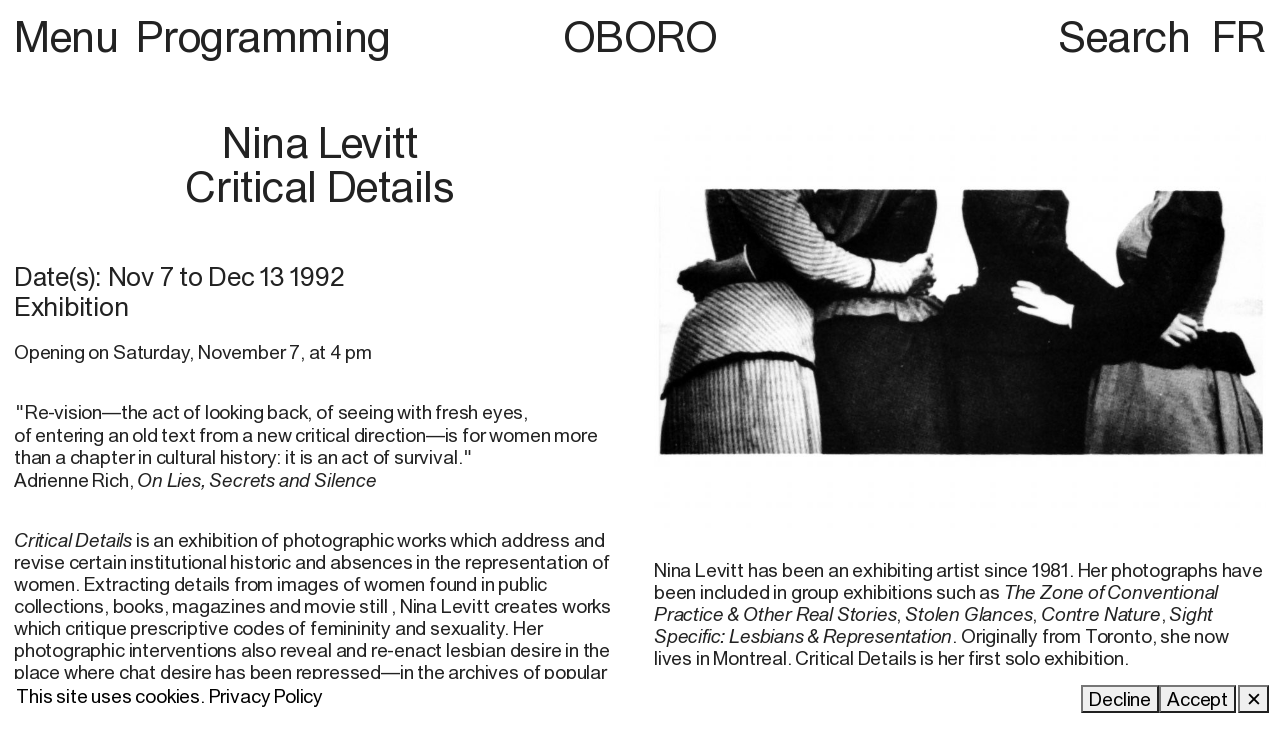

--- FILE ---
content_type: text/html; charset=UTF-8
request_url: https://www.oboro.net/en/exhibition/critical-details/
body_size: 9058
content:

<!DOCTYPE html>
<html lang="en-CA">
<head>
<style type="text/css" custom="content-css"  id="site-consent-css">
            .site-consent   { position:fixed; bottom:0; left:0; width:100%; background:white; color:black; padding:1em; z-index:10; }
        
</style>
	<meta charset="UTF-8" />
	
	<meta name="HandheldFriendly" content="True">
	<meta name="MobileOptimized" content="320">
	<meta name="viewport" content="width=device-width" />
	<meta name="format-detection" content="telephone=no">

	<title>Critical Details | OBORO</title>
	<link rel="profile" href="http://gmpg.org/xfn/11" />

	
	<meta name="description" content="Opening on Saturday, November 7, at 4 pm &quot;Re-vision&mdash;the act of looking back, of seeing with fresh eyes, of entering an old text from a new critical&hellip;">
	<meta name="twitter:description" content="Opening on Saturday, November 7, at 4 pm &quot;Re-vision&mdash;the act of looking back, of seeing with fresh eyes, of entering an old text from a new critical&hellip;">
	<meta property="og:description" content="Opening on Saturday, November 7, at 4 pm &quot;Re-vision&mdash;the act of looking back, of seeing with fresh eyes, of entering an old text from a new critical&hellip;">
	<meta property="og:url" content="https://www.oboro.net/en/exhibition/critical-details">
	<meta property="og:type" content="website">
	<meta property="og:image" content="https://www.oboro.net/wp-content/uploads/2022/05/submerged_from_alice_austen_1991_detail-1024x640.jpg?ver=2.1.11">
	<meta property="og:image:type" content="image/jpeg">
	<meta property="og:image:width" content="1024">
	<meta property="og:image:height" content="640">
	<meta name="twitter:card" content="summary_large_image">
	<meta property="twitter:image" content="https://www.oboro.net/wp-content/uploads/2022/05/submerged_from_alice_austen_1991_detail-1024x640.jpg?ver=2.1.11">
	<meta property="twitter:image:src" content="https://www.oboro.net/wp-content/uploads/2022/05/submerged_from_alice_austen_1991_detail-1024x640.jpg?ver=2.1.11">
	<meta property="twitter:image:width" content="1024">
	<meta property="twitter:image:height" content="640">		    <script id="website-fallback">
        var Web = Web || {};
        Web.Element = Web.Element || function (){ Web.Elements=Web.Elements||[]; Web.Elements.push(arguments); };
        Web.Style   = Web.Style || function (){ Web.Styles=Web.Styles||[]; Web.Styles.push(arguments); };
        Web.refresh = Web.refresh || function (){};
    </script>
    <meta name='robots' content='max-image-preview:large' />
	<style>img:is([sizes="auto" i], [sizes^="auto," i]) { contain-intrinsic-size: 3000px 1500px }</style>
	<link rel="alternate" href="https://www.oboro.net/exhibition/critical-details/" hreflang="fr" />
<link rel="alternate" href="https://www.oboro.net/en/exhibition/critical-details/" hreflang="en" />
<link rel='dns-prefetch' href='//www.oboro.net' />
<style id='wp-emoji-styles-inline-css' type='text/css'>

	img.wp-smiley, img.emoji {
		display: inline !important;
		border: none !important;
		box-shadow: none !important;
		height: 1em !important;
		width: 1em !important;
		margin: 0 0.07em !important;
		vertical-align: -0.1em !important;
		background: none !important;
		padding: 0 !important;
	}
</style>
<link rel='stylesheet' id='wp-block-library-css' href='https://www.oboro.net/wp-includes/css/dist/block-library/style.min.css?ver=6.7.4' type='text/css' media='all' />
<style id='safe-svg-svg-icon-style-inline-css' type='text/css'>
.safe-svg-cover{text-align:center}.safe-svg-cover .safe-svg-inside{display:inline-block;max-width:100%}.safe-svg-cover svg{height:100%;max-height:100%;max-width:100%;width:100%}

</style>
<style id='classic-theme-styles-inline-css' type='text/css'>
/*! This file is auto-generated */
.wp-block-button__link{color:#fff;background-color:#32373c;border-radius:9999px;box-shadow:none;text-decoration:none;padding:calc(.667em + 2px) calc(1.333em + 2px);font-size:1.125em}.wp-block-file__button{background:#32373c;color:#fff;text-decoration:none}
</style>
<style id='global-styles-inline-css' type='text/css'>
:root{--wp--preset--aspect-ratio--square: 1;--wp--preset--aspect-ratio--4-3: 4/3;--wp--preset--aspect-ratio--3-4: 3/4;--wp--preset--aspect-ratio--3-2: 3/2;--wp--preset--aspect-ratio--2-3: 2/3;--wp--preset--aspect-ratio--16-9: 16/9;--wp--preset--aspect-ratio--9-16: 9/16;--wp--preset--color--black: #000000;--wp--preset--color--cyan-bluish-gray: #abb8c3;--wp--preset--color--white: #ffffff;--wp--preset--color--pale-pink: #f78da7;--wp--preset--color--vivid-red: #cf2e2e;--wp--preset--color--luminous-vivid-orange: #ff6900;--wp--preset--color--luminous-vivid-amber: #fcb900;--wp--preset--color--light-green-cyan: #7bdcb5;--wp--preset--color--vivid-green-cyan: #00d084;--wp--preset--color--pale-cyan-blue: #8ed1fc;--wp--preset--color--vivid-cyan-blue: #0693e3;--wp--preset--color--vivid-purple: #9b51e0;--wp--preset--gradient--vivid-cyan-blue-to-vivid-purple: linear-gradient(135deg,rgba(6,147,227,1) 0%,rgb(155,81,224) 100%);--wp--preset--gradient--light-green-cyan-to-vivid-green-cyan: linear-gradient(135deg,rgb(122,220,180) 0%,rgb(0,208,130) 100%);--wp--preset--gradient--luminous-vivid-amber-to-luminous-vivid-orange: linear-gradient(135deg,rgba(252,185,0,1) 0%,rgba(255,105,0,1) 100%);--wp--preset--gradient--luminous-vivid-orange-to-vivid-red: linear-gradient(135deg,rgba(255,105,0,1) 0%,rgb(207,46,46) 100%);--wp--preset--gradient--very-light-gray-to-cyan-bluish-gray: linear-gradient(135deg,rgb(238,238,238) 0%,rgb(169,184,195) 100%);--wp--preset--gradient--cool-to-warm-spectrum: linear-gradient(135deg,rgb(74,234,220) 0%,rgb(151,120,209) 20%,rgb(207,42,186) 40%,rgb(238,44,130) 60%,rgb(251,105,98) 80%,rgb(254,248,76) 100%);--wp--preset--gradient--blush-light-purple: linear-gradient(135deg,rgb(255,206,236) 0%,rgb(152,150,240) 100%);--wp--preset--gradient--blush-bordeaux: linear-gradient(135deg,rgb(254,205,165) 0%,rgb(254,45,45) 50%,rgb(107,0,62) 100%);--wp--preset--gradient--luminous-dusk: linear-gradient(135deg,rgb(255,203,112) 0%,rgb(199,81,192) 50%,rgb(65,88,208) 100%);--wp--preset--gradient--pale-ocean: linear-gradient(135deg,rgb(255,245,203) 0%,rgb(182,227,212) 50%,rgb(51,167,181) 100%);--wp--preset--gradient--electric-grass: linear-gradient(135deg,rgb(202,248,128) 0%,rgb(113,206,126) 100%);--wp--preset--gradient--midnight: linear-gradient(135deg,rgb(2,3,129) 0%,rgb(40,116,252) 100%);--wp--preset--font-size--small: 13px;--wp--preset--font-size--medium: 20px;--wp--preset--font-size--large: 36px;--wp--preset--font-size--x-large: 42px;--wp--preset--spacing--20: 0.44rem;--wp--preset--spacing--30: 0.67rem;--wp--preset--spacing--40: 1rem;--wp--preset--spacing--50: 1.5rem;--wp--preset--spacing--60: 2.25rem;--wp--preset--spacing--70: 3.38rem;--wp--preset--spacing--80: 5.06rem;--wp--preset--shadow--natural: 6px 6px 9px rgba(0, 0, 0, 0.2);--wp--preset--shadow--deep: 12px 12px 50px rgba(0, 0, 0, 0.4);--wp--preset--shadow--sharp: 6px 6px 0px rgba(0, 0, 0, 0.2);--wp--preset--shadow--outlined: 6px 6px 0px -3px rgba(255, 255, 255, 1), 6px 6px rgba(0, 0, 0, 1);--wp--preset--shadow--crisp: 6px 6px 0px rgba(0, 0, 0, 1);}:where(.is-layout-flex){gap: 0.5em;}:where(.is-layout-grid){gap: 0.5em;}body .is-layout-flex{display: flex;}.is-layout-flex{flex-wrap: wrap;align-items: center;}.is-layout-flex > :is(*, div){margin: 0;}body .is-layout-grid{display: grid;}.is-layout-grid > :is(*, div){margin: 0;}:where(.wp-block-columns.is-layout-flex){gap: 2em;}:where(.wp-block-columns.is-layout-grid){gap: 2em;}:where(.wp-block-post-template.is-layout-flex){gap: 1.25em;}:where(.wp-block-post-template.is-layout-grid){gap: 1.25em;}.has-black-color{color: var(--wp--preset--color--black) !important;}.has-cyan-bluish-gray-color{color: var(--wp--preset--color--cyan-bluish-gray) !important;}.has-white-color{color: var(--wp--preset--color--white) !important;}.has-pale-pink-color{color: var(--wp--preset--color--pale-pink) !important;}.has-vivid-red-color{color: var(--wp--preset--color--vivid-red) !important;}.has-luminous-vivid-orange-color{color: var(--wp--preset--color--luminous-vivid-orange) !important;}.has-luminous-vivid-amber-color{color: var(--wp--preset--color--luminous-vivid-amber) !important;}.has-light-green-cyan-color{color: var(--wp--preset--color--light-green-cyan) !important;}.has-vivid-green-cyan-color{color: var(--wp--preset--color--vivid-green-cyan) !important;}.has-pale-cyan-blue-color{color: var(--wp--preset--color--pale-cyan-blue) !important;}.has-vivid-cyan-blue-color{color: var(--wp--preset--color--vivid-cyan-blue) !important;}.has-vivid-purple-color{color: var(--wp--preset--color--vivid-purple) !important;}.has-black-background-color{background-color: var(--wp--preset--color--black) !important;}.has-cyan-bluish-gray-background-color{background-color: var(--wp--preset--color--cyan-bluish-gray) !important;}.has-white-background-color{background-color: var(--wp--preset--color--white) !important;}.has-pale-pink-background-color{background-color: var(--wp--preset--color--pale-pink) !important;}.has-vivid-red-background-color{background-color: var(--wp--preset--color--vivid-red) !important;}.has-luminous-vivid-orange-background-color{background-color: var(--wp--preset--color--luminous-vivid-orange) !important;}.has-luminous-vivid-amber-background-color{background-color: var(--wp--preset--color--luminous-vivid-amber) !important;}.has-light-green-cyan-background-color{background-color: var(--wp--preset--color--light-green-cyan) !important;}.has-vivid-green-cyan-background-color{background-color: var(--wp--preset--color--vivid-green-cyan) !important;}.has-pale-cyan-blue-background-color{background-color: var(--wp--preset--color--pale-cyan-blue) !important;}.has-vivid-cyan-blue-background-color{background-color: var(--wp--preset--color--vivid-cyan-blue) !important;}.has-vivid-purple-background-color{background-color: var(--wp--preset--color--vivid-purple) !important;}.has-black-border-color{border-color: var(--wp--preset--color--black) !important;}.has-cyan-bluish-gray-border-color{border-color: var(--wp--preset--color--cyan-bluish-gray) !important;}.has-white-border-color{border-color: var(--wp--preset--color--white) !important;}.has-pale-pink-border-color{border-color: var(--wp--preset--color--pale-pink) !important;}.has-vivid-red-border-color{border-color: var(--wp--preset--color--vivid-red) !important;}.has-luminous-vivid-orange-border-color{border-color: var(--wp--preset--color--luminous-vivid-orange) !important;}.has-luminous-vivid-amber-border-color{border-color: var(--wp--preset--color--luminous-vivid-amber) !important;}.has-light-green-cyan-border-color{border-color: var(--wp--preset--color--light-green-cyan) !important;}.has-vivid-green-cyan-border-color{border-color: var(--wp--preset--color--vivid-green-cyan) !important;}.has-pale-cyan-blue-border-color{border-color: var(--wp--preset--color--pale-cyan-blue) !important;}.has-vivid-cyan-blue-border-color{border-color: var(--wp--preset--color--vivid-cyan-blue) !important;}.has-vivid-purple-border-color{border-color: var(--wp--preset--color--vivid-purple) !important;}.has-vivid-cyan-blue-to-vivid-purple-gradient-background{background: var(--wp--preset--gradient--vivid-cyan-blue-to-vivid-purple) !important;}.has-light-green-cyan-to-vivid-green-cyan-gradient-background{background: var(--wp--preset--gradient--light-green-cyan-to-vivid-green-cyan) !important;}.has-luminous-vivid-amber-to-luminous-vivid-orange-gradient-background{background: var(--wp--preset--gradient--luminous-vivid-amber-to-luminous-vivid-orange) !important;}.has-luminous-vivid-orange-to-vivid-red-gradient-background{background: var(--wp--preset--gradient--luminous-vivid-orange-to-vivid-red) !important;}.has-very-light-gray-to-cyan-bluish-gray-gradient-background{background: var(--wp--preset--gradient--very-light-gray-to-cyan-bluish-gray) !important;}.has-cool-to-warm-spectrum-gradient-background{background: var(--wp--preset--gradient--cool-to-warm-spectrum) !important;}.has-blush-light-purple-gradient-background{background: var(--wp--preset--gradient--blush-light-purple) !important;}.has-blush-bordeaux-gradient-background{background: var(--wp--preset--gradient--blush-bordeaux) !important;}.has-luminous-dusk-gradient-background{background: var(--wp--preset--gradient--luminous-dusk) !important;}.has-pale-ocean-gradient-background{background: var(--wp--preset--gradient--pale-ocean) !important;}.has-electric-grass-gradient-background{background: var(--wp--preset--gradient--electric-grass) !important;}.has-midnight-gradient-background{background: var(--wp--preset--gradient--midnight) !important;}.has-small-font-size{font-size: var(--wp--preset--font-size--small) !important;}.has-medium-font-size{font-size: var(--wp--preset--font-size--medium) !important;}.has-large-font-size{font-size: var(--wp--preset--font-size--large) !important;}.has-x-large-font-size{font-size: var(--wp--preset--font-size--x-large) !important;}
:where(.wp-block-post-template.is-layout-flex){gap: 1.25em;}:where(.wp-block-post-template.is-layout-grid){gap: 1.25em;}
:where(.wp-block-columns.is-layout-flex){gap: 2em;}:where(.wp-block-columns.is-layout-grid){gap: 2em;}
:root :where(.wp-block-pullquote){font-size: 1.5em;line-height: 1.6;}
</style>
<link rel='stylesheet' id='style-css-css' href='https://www.oboro.net/wp-content/themes/oboro/style.css?ver=2.1.11' type='text/css' media='all' />
<script type="text/javascript" src="https://www.oboro.net/wp-includes/js/jquery/jquery.min.js?ver=3.7.1" id="jquery-core-js"></script>
<script type="text/javascript" src="https://www.oboro.net/wp-includes/js/jquery/jquery-migrate.min.js?ver=3.4.1" id="jquery-migrate-js"></script>
<script type="text/javascript" id="theme_settings-js-after">
/* <![CDATA[ */
var theme_settings = {
    "version": "2.1.11",
    "is_wp": true,
    "is_dev": false,
    "is_debug": false,
    "is_logged_in": false,
    "url": "https:\/\/www.oboro.net\/en\/exhibition\/critical-details",
    "home_url": "https:\/\/www.oboro.net\/en\/home",
    "page_title": "Critical Details",
    "images": "https:\/\/www.oboro.net\/wp-content\/themes\/oboro\/assets\/images\/",
    "scripts": "https:\/\/www.oboro.net\/wp-content\/themes\/oboro\/assets\/js\/dist\/",
    "styles": "https:\/\/www.oboro.net\/wp-content\/themes\/oboro\/",
    "time_php": 1769085147733,
    "cookie_prefix": "oboro_"
};
/* ]]> */
</script>
<script type="text/javascript" src="https://www.oboro.net/wp-content/themes/oboro/assets/js/dist/app.js?ver=2.1.11" id="app-js-js"></script>
<link rel="https://api.w.org/" href="https://www.oboro.net/wp-json/" /><link rel="alternate" title="JSON" type="application/json" href="https://www.oboro.net/wp-json/wp/v2/oboro-exhibition/8422" /><link rel="EditURI" type="application/rsd+xml" title="RSD" href="https://www.oboro.net/xmlrpc.php?rsd" />
<meta name="generator" content="WordPress 6.7.4" />
<link rel="canonical" href="https://www.oboro.net/en/exhibition/critical-details/" />
<link rel='shortlink' href='https://www.oboro.net/?p=8422' />
<link rel="alternate" title="oEmbed (JSON)" type="application/json+oembed" href="https://www.oboro.net/wp-json/oembed/1.0/embed?url=https%3A%2F%2Fwww.oboro.net%2Fen%2Fexhibition%2Fcritical-details%2F" />
<link rel="alternate" title="oEmbed (XML)" type="text/xml+oembed" href="https://www.oboro.net/wp-json/oembed/1.0/embed?url=https%3A%2F%2Fwww.oboro.net%2Fen%2Fexhibition%2Fcritical-details%2F&#038;format=xml" />

	<meta property="og:title" content="Critical Details | OBORO">
	<meta name="twitter:title" content="Critical Details | OBORO">
	<meta name="description" content="1">
	<meta name="twitter:description" content="1">
	<meta property="og:description" content="1">
	<meta property="og:url" content="https://www.oboro.net/en/exhibition/critical-details">
	<meta property="og:type" content="website"><script id="gform-script-fallback" type="text/javascript">var gform;gform||(document.addEventListener("gform_main_scripts_loaded",function(){gform.scriptsLoaded=!0}),document.addEventListener("gform/theme/scripts_loaded",function(){gform.themeScriptsLoaded=!0}),window.addEventListener("DOMContentLoaded",function(){gform.domLoaded=!0}),gform={domLoaded:!1,scriptsLoaded:!1,themeScriptsLoaded:!1,isFormEditor:()=>"function"==typeof InitializeEditor,callIfLoaded:function(o){return!(!gform.domLoaded||!gform.scriptsLoaded||!gform.themeScriptsLoaded&&!gform.isFormEditor()||(gform.isFormEditor()&&console.warn("The use of gform.initializeOnLoaded() is deprecated in the form editor context and will be removed in Gravity Forms 3.1."),o(),0))},initializeOnLoaded:function(o){gform.callIfLoaded(o)||(document.addEventListener("gform_main_scripts_loaded",()=>{gform.scriptsLoaded=!0,gform.callIfLoaded(o)}),document.addEventListener("gform/theme/scripts_loaded",()=>{gform.themeScriptsLoaded=!0,gform.callIfLoaded(o)}),window.addEventListener("DOMContentLoaded",()=>{gform.domLoaded=!0,gform.callIfLoaded(o)}))},hooks:{action:{},filter:{}},addAction:function(o,r,e,t){gform.addHook("action",o,r,e,t)},addFilter:function(o,r,e,t){gform.addHook("filter",o,r,e,t)},doAction:function(o){gform.doHook("action",o,arguments)},applyFilters:function(o){return gform.doHook("filter",o,arguments)},removeAction:function(o,r){gform.removeHook("action",o,r)},removeFilter:function(o,r,e){gform.removeHook("filter",o,r,e)},addHook:function(o,r,e,t,n){null==gform.hooks[o][r]&&(gform.hooks[o][r]=[]);var d=gform.hooks[o][r];null==n&&(n=r+"_"+d.length),gform.hooks[o][r].push({tag:n,callable:e,priority:t=null==t?10:t})},doHook:function(r,o,e){var t;if(e=Array.prototype.slice.call(e,1),null!=gform.hooks[r][o]&&((o=gform.hooks[r][o]).sort(function(o,r){return o.priority-r.priority}),o.forEach(function(o){"function"!=typeof(t=o.callable)&&(t=window[t]),"action"==r?t.apply(null,e):e[0]=t.apply(null,e)})),"filter"==r)return e[0]},removeHook:function(o,r,t,n){var e;null!=gform.hooks[o][r]&&(e=(e=gform.hooks[o][r]).filter(function(o,r,e){return!!(null!=n&&n!=o.tag||null!=t&&t!=o.priority)}),gform.hooks[o][r]=e)}});</script><link rel="icon" href="https://www.oboro.net/wp-content/uploads/2022/01/cropped-OBORO-Favicon-32x32.png" sizes="32x32" />
<link rel="icon" href="https://www.oboro.net/wp-content/uploads/2022/01/cropped-OBORO-Favicon-192x192.png" sizes="192x192" />
<link rel="apple-touch-icon" href="https://www.oboro.net/wp-content/uploads/2022/01/cropped-OBORO-Favicon-180x180.png" />
<meta name="msapplication-TileImage" content="https://www.oboro.net/wp-content/uploads/2022/01/cropped-OBORO-Favicon-270x270.png" />
</head>

<body class="oboro-exhibition-template-default single single-oboro-exhibition postid-8422 is-env-live page page-activity">
	<div class="site">
		<div class="item-site-header"><div class="site-header" is="container/accordion">
	<nav class="site-menu">
		<div>
			<span class="menu-btn" accordion-trigger>
				Menu				<span class="when-open" hidden>×</span>
			</span>
			<span class="page-title">
				<a href="https://www.oboro.net/en/programming">Programming</a>			</span>
		</div>
		<a class="logo" href="https://www.oboro.net/en/home">OBORO</a>
		<div class="col-right">
			<div is="reveal" tabindex="0" class="item-reveal"><span class="item-reveal--label">
    Search</span>
<span class="item-reveal--content">
            <span class="item-site-search"><form action="/" method="GET" aria-label="Search">
	<input 
		type="search" 
		id="site-search" 
		placeholder="Search" 
		aria-label="Search"
		label="Search"
		value=""
		name="s"
		>

	<button type="submit" aria-label="Submit" value="Submit">
		<span class="icon-search"></span>
	</button>
</form></span>
    </span></div>

			<nav class="languages"><menu class="languages--list">	<li class="languages--item"><a href="https://www.oboro.net/exhibition/critical-details" class="languages--link">FR</a></li></menu></nav>		</div>
	</nav>
	<nav class="menu--nav" accordion-target hidden>
		<ul id="menu-main-english" class="menu--main"><li class="menu--main--item menu--item is-depth0 is-root"><a href="https://www.oboro.net/en/home/" class="menu--main--link menu--link is-depth0 is-root">Home</a></li>
<li class="menu--main--item menu--item is-depth0 is-root"><a href="https://www.oboro.net/en/programming/" class="menu--main--link menu--link is-depth0 is-root">Programming</a></li>
<li class="menu--main--item menu--item is-depth0 is-root"><a href="https://www.oboro.net/en/lab/" class="menu--main--link menu--link is-depth0 is-root">LAB and Services</a></li>
<li class="menu--main--item menu--item is-depth0 is-root"><a href="https://www.oboro.net/en/call-for-proposals/" class="menu--main--link menu--link is-depth0 is-root">Call for Proposals</a></li>
<li class="menu--main--item menu--item is-depth0 is-root"><a href="https://www.oboro.net/en/archives/" class="menu--main--link menu--link is-depth0 is-root">Archives</a></li>
<li class="menu--main--item menu--item is-depth0 is-root"><a href="https://www.oboro.net/en/publications/" class="menu--main--link menu--link is-depth0 is-root">Publications</a></li>
<li class="menu--main--item menu--item is-depth0 is-root"><a href="https://www.oboro.net/en/about/" class="menu--main--link menu--link is-depth0 is-root">About</a></li>
<li class="menu--main--item menu--item is-depth0 is-root"><a href="https://www.oboro.net/en/information/" class="menu--main--link menu--link is-depth0 is-root">Visit us</a></li>
<li class="menu--main--item menu--item is-depth0 is-root"><a href="https://www.oboro.net/en/donation/" class="menu--main--link menu--link is-depth0 is-root">Donation</a></li>
</ul>	</nav>
</div>

<div class="site-header mobile" is="container/accordion">
	<nav class="site-menu">
		<div class="site-menu--left">
			<span class="menu-btn" accordion-trigger>
				<span class="when-close icon-menu-mobile"></span>
				<span class="when-open icon-close-mobile" hidden></span>
			</span>
		</div>
		<a class="logo" href="https://www.oboro.net/en/home">OBORO</a>
		<div class="site-menu--right">

			<nav class="languages"><menu class="languages--list">	<li class="languages--item"><a href="https://www.oboro.net/exhibition/critical-details" class="languages--link">FR</a></li></menu></nav>		</div>
	</nav>
	<nav class="menu--nav" accordion-target hidden>
		<ul id="menu-main-english-1" class="menu--main"><li class="menu--main--item menu--item is-depth0 is-root"><a href="https://www.oboro.net/en/home/" class="menu--main--link menu--link is-depth0 is-root">Home</a></li>
<li class="menu--main--item menu--item is-depth0 is-root"><a href="https://www.oboro.net/en/programming/" class="menu--main--link menu--link is-depth0 is-root">Programming</a></li>
<li class="menu--main--item menu--item is-depth0 is-root"><a href="https://www.oboro.net/en/lab/" class="menu--main--link menu--link is-depth0 is-root">LAB and Services</a></li>
<li class="menu--main--item menu--item is-depth0 is-root"><a href="https://www.oboro.net/en/call-for-proposals/" class="menu--main--link menu--link is-depth0 is-root">Call for Proposals</a></li>
<li class="menu--main--item menu--item is-depth0 is-root"><a href="https://www.oboro.net/en/archives/" class="menu--main--link menu--link is-depth0 is-root">Archives</a></li>
<li class="menu--main--item menu--item is-depth0 is-root"><a href="https://www.oboro.net/en/publications/" class="menu--main--link menu--link is-depth0 is-root">Publications</a></li>
<li class="menu--main--item menu--item is-depth0 is-root"><a href="https://www.oboro.net/en/about/" class="menu--main--link menu--link is-depth0 is-root">About</a></li>
<li class="menu--main--item menu--item is-depth0 is-root"><a href="https://www.oboro.net/en/information/" class="menu--main--link menu--link is-depth0 is-root">Visit us</a></li>
<li class="menu--main--item menu--item is-depth0 is-root"><a href="https://www.oboro.net/en/donation/" class="menu--main--link menu--link is-depth0 is-root">Donation</a></li>
</ul>		<div class="search-mobile">
			<span class="item-site-search"><form action="/" method="GET" aria-label="Search">
	<input 
		type="search" 
		id="site-search" 
		placeholder="Search" 
		aria-label="Search"
		label="Search"
		value=""
		name="s"
		>

	<button type="submit" aria-label="Submit" value="Submit">
		<span class="icon-search"></span>
	</button>
</form></span>
		</div>
	</nav>
</div></div>
		<main class="site--main">

<article>
	<div class="page-activity--info">
		<div class="page-activity--left">
			<h1 class="page-activity--title"><span>Nina Levitt</span> <span>Critical Details</span> </h1>

			<div class="page-activity--meta">
								<h3 class="page-activity--date">Date(s): <span class="daterange"><span class="daterange--date"><span class="daterange--start">Nov 7</span> to <span class="daterange--end">Dec 13 1992</span></span></span></h3>
				
				
				
				<h3 class="page-activity--tag">Exhibition</h3>
			</div>

			<div class="page-activity--image page-activity--thumbnail-wrap mobile">
				<img alt="Critical Details" width="1024" height="640" loading="lazy" lazy src="https://www.oboro.net/wp-content/uploads/2022/05/submerged_from_alice_austen_1991_detail-1024x640.jpg?ver=2.1.11" onload="this.removeAttribute(&quot;lazy&quot;); this.removeAttribute(&quot;onload&quot;)" class="image is-landscape page-activity--thumbnail image--source image--media img" /><small><p><em>Submerged (for Alice Austen)</em>, 1991, détail. Photo :  D. Farley, 1992</p>
</small>			</div>

			<div class="page-activity--description">
				<div x="TextCollapse" data-lines="17" class="item-activity-description"><div x-el="content" class="item-activity-description--content">
	
<p>Opening on Saturday, November 7, at 4 pm</p>



<p><kbd>"</kbd>Re-vision—the act of looking back, of seeing with fresh eyes,<br>of entering an old text from a new critical direction—is for women more<br>than a chapter in cultural history: it is an act of survival.<kbd>"</kbd><br>Adrienne Rich, <em>On Lies, Secrets and Silence</em></p>



<p><em>Critical Details</em> is an exhibition of photographic works which address and revise certain institutional historic and absences in the representation of women. Extracting details from images of women found in public collections, books, magazines and movie still , Nina Levitt creates works which critique prescriptive codes of femininity and sexuality. Her photographic interventions also reveal and re-enact lesbian desire in the place where chat desire has been repressed—in the archives of popular culture. Many of these source images may not necessarily depict lesbians, but may provide sites for lesbian intervention. At the same time, these works pay homage to chose transgressive women who disrupted conventional notions of femininity at the visible surface of their bodies a well as by their personal practice.</p>



<p>Two pieces in the exhibition deal specifically with representations of women in Montreal as found in portraits from the Notman Photographic Collection (McCord Museum) and homophobic Montreal tabloids from the Archives gaies du Québec. Other works are based on photograph of famous women (such as Hollywood director Dorothy Arzner, cowgirl Calamity Jane, photographer Alice Austen) as well as unknown women.</p>



<p>As part of the first Québec Lesbian and Gay Studies Conference <em>La ville en rose</em>, Nina Levitt will give a presentation on her work on the panel <em>Lesbians &amp; Representation</em>.</p>



<p>The exhibition will be accompanied by an essay by Montreal critic Beth Seaton.</p>
</div>
<button unstyled x-el="toggle" class="item-activity-description--toggle">
    <span class="when-close">(+) Read more</span>
    <span class="when-open" hidden>(−) Read less</span>
</button></div>
			</div>
			
			<div class="page-activity--readings">
				<div class="item-activity-readings"><h4>Further readings:</h4>
<ul>
            <li>
            <a href="https://www.oboro.net/wp-content/uploads/2022/05/drawing_upon_the_palimpseste_beth-seaton.pdf" class="arrow-link">Drawing upon the palimpseste by Beth Seaton (pdf)</a>        </li>
    </ul></div>
			</div>
		</div>

		<div class="page-activity--right">
			<div class="page-activity--image page-activity--thumbnail-wrap">
				<img alt="Critical Details" width="1024" height="640" loading="lazy" lazy src="https://www.oboro.net/wp-content/uploads/2022/05/submerged_from_alice_austen_1991_detail-1024x640.jpg?ver=2.1.11" onload="this.removeAttribute(&quot;lazy&quot;); this.removeAttribute(&quot;onload&quot;)" class="image is-landscape page-activity--thumbnail image--source image--media img" /><small><p><em>Submerged (for Alice Austen)</em>, 1991, détail. Photo :  D. Farley, 1992</p>
</small>			</div>

			<div class="item-activity-artists"><div class="item-activity-artists--artist">
    
    <div class="item-activity-artists--bio"><p class="p1">Nina <span class="s1">Levitt </span>has been an exhibiting artist since 1981. Her photographs have been <span class="s1">included in </span>group exhibitions such as <em>The Zone of </em><em>Conventional Practice &amp; Other Real Stories</em>, <em>Stolen Glances</em>, <em>Contre </em><em>Nature</em>, <em>Sight Specific: Lesbians &amp; Representation</em>. Originally from Toronto, she now lives <span class="s1">in </span>Montreal. Critical Details is her first solo exhibition.</p>
</div>

    </div></div>
			
		</div>
	</div>

	

	
</article>


        </main>

				
		<footer class="footer">
			<div class="footer--inside">
				<div class="footer--info">
					OBORO<br />
4001, rue Berri<br />
Espace 301<br />
<br />
Laboratoire nouveaux médias<br />
Espace 200<br />
<br />
Montréal, QC Canada  <br />
H2L 4H2<br>
					<a href="https://www.oboro.net/en/exhibition/critical-details" class="is-current-link">oboro@oboro.net</a><br>
					514 844-3250				</div>
				<div class="footer--engage">
					<div class="footer--social">
												<a href="https://www.instagram.com/oboro4001/" target="_blank" aria-label="Instagram (open in new window)" style="display:block">Instagram</a>												<a href="https://www.facebook.com/pages/OBORO/366480043419" target="_blank" aria-label="Facebook (open in new window)" style="display:block">Facebook</a>												<a href="https://fr.linkedin.com/company/oboro?trk=ppro_cprof" target="_blank" aria-label="LinkedIn (open in new window)" style="display:block">LinkedIn</a>												<a href="https://vimeo.com/oboro" target="_blank" aria-label="Vimeo (open in new window)" style="display:block">Vimeo</a>												<a href="https://www.4001berri.art/" target="_blank" aria-label="Le 4001 Berri  - P&ocirc;le artistique  (open in new window)" style="display:block">Le 4001 Berri  - Pôle artistique </a>												<a href="https://www.ada-x.org/" target="_blank" aria-label="Also at 4001 Berri: Ada X (open in new window)" style="display:block">Also at 4001 Berri: Ada X</a>												<a href="https://givideo.org/" target="_blank" aria-label="Also at 4001 Berri: GIV (open in new window)" style="display:block">Also at 4001 Berri: GIV</a>												<a href="https://centreturbine.org/" target="_blank" aria-label="Also at 4001 Berri: Turbine (open in new window)" style="display:block">Also at 4001 Berri: Turbine</a>												<a href="https://supersysteme.com/" target="_blank" aria-label="Design by Supersyst&egrave;me (open in new window)" style="display:block">Design by Supersystème</a>											</div>
					<div>
						<a href="https://www.oboro.net/en/donation">Make a donation</a>						
							
							<div>
								<a href="https://app.cyberimpact.com/clients/52187/subscribe-forms/F5D29B44-772F-4922-9506-A006012E9692" target="_blank" aria-label="Subscribe to the newsletter (open in new window)">Subscribe to the newsletter</a>							</div>
							
					</div>
				</div>
				<div class="footer--visit">
					Exhibitions in the Salle Daniel-Dion and Su Schnee and the Small Gallery<br />
<br />
Tuesday: By appointment only <br />
Wednesdy to Saturday: Noon to 5 pm<br />
Thursday: Noon to 7 pm<br />
<br />
New Media Lab    <br />
Tuesday to Friday: 10 am to 5 pm<br />
Saturday to Monday: By appointment only  <br><br>

									</div>
				<div class="footer--rights">
					<div class="footer--logo">
						<img alt="Oboro Logo" width="171" height="72" loading="lazy" lazy src="https://www.oboro.net/wp-content/uploads/2022/01/oboro-logo.svg?ver=2.1.11" onload="this.removeAttribute(&quot;lazy&quot;); this.removeAttribute(&quot;onload&quot;)" class="image is-landscape image--source image--media img" />					</div>
					© 2022 OBORO. It is forbidden to reproduce, download, store, translate, adapt, publish or represent in public the OBORO contents without prior authorization.				</div>
			</div>
		</footer>	
	</div>
	
		<script is="effect/scrolling-text.text" type="json/component"></script>
	<script is="effect/scrolling-text.marquee" type="json/component"></script>

	<div x="cookie-bar" hidden data-key="cookie_bar" data-expire="120days" class="site-consent">

                <div class="site-consent--main"><p>This site uses cookies.</p>
 <a href="https://www.oboro.net/en/privacy-policy" class="site-consent--more">Privacy Policy</a></div>
                <div class="site-consent--foot">
                    <button unstyled type="button" name="accept" class="site-consent--button is-yes">Accept</button>
                    <button unstyled type="button" name="reject" class="site-consent--button is-no">Decline</button>
                </div><button unstyled type="button" name="close" class="site-consent--close">✕</button>
            
<template><!-- ==================================================================================================== -->
	<!--                             Global site tag (gtag.js) - Google Analytics                             -->
	<!-- ==================================================================================================== -->

		<script async src="https://www.googletagmanager.com/gtag/js?id=UA-217966614-1"></script>
		<script>
			window.dataLayer = window.dataLayer || [];
			function gtag(){dataLayer.push(arguments);}
			gtag('js', new Date());

            // remove the ad related stuff
            gtag('consent', 'default', {
                'ad_storage'        : 'denied',
                'ad_user_data'      : 'denied',
                'ad_personalization': 'denied',
                'analytics_storage' : 'granted'
            });

						gtag('config', 'UA-217966614-1');
					</script>
		

	<!-- ==================================================================================================== -->
	<!--                                    End Global site tag (gtag.js)                                     -->
	<!-- ==================================================================================================== --></template>
</div>
	    <script id="website-refresh">window.Web && Web.refresh();</script>
    <script>Web.Element(function CookieBar (_){
        this.$singleton = true;

        this.$style = {
            '\&[hide]' : 'display:none;',
        };

        this.data = {
            'key'    : 'cookie_bar',
            'expire' : '30days',
            'value'  : null,
        };

        this.init = function (){
            var value = _.cookie(this.data.key);
            if (value !== null){
                value && this.accept();
                this.close(false);
            }
        };

        // events --------------------------------------------------------------
        this.accept_onClick = function (e){
            e.prevent();
            this.accept(true);
        };

        this.reject_onClick = function (e){
            e.prevent();
            this.save(false);
        };

        this.close_onClick = function (){
            this.close();
        };
        
        // methods -------------------------------------------------------------
        this.accept = function (save){
            // add the code
            this.template(null, null, {'type':'after', 'target':this.el});       
            save && this.save(true);   
        };

        this.save = function (value){
            this.data.value = value;
            _.cookie(this.data.key, value, this.data.expire);
            this.close();
        };

        this.value = function (){
            return this.data.value;
        };

        this.close = function (duration){
            if (duration === false){
                this.state('hide', true);
                return;
            }

            this.transition(this.$el, {
                'props'    : 'opacity',
                'duration' : _.is(duration) ? duration : 200,
                'calculate': function (){
                    this.state('hide', true);
                }
            });
        };
    });</script>		<script type="text/javascript">(function ($){
			$(document).ready(function (){
				function _toggle (formId, isLoading){
					var form = $('#gform_wrapper_'+formId);
					var body = $('body');

					if (isLoading){
						form.addClass('is-loading');
						body.addClass('has-form-loading');
					}else{
						form.removeClass('is-loading');
						body.removeClass('has-form-loading');
					}

					// trigger custom event
					if (window.CustomEvent){
						var n = isLoading ? 'form-loading' : 'form-loaded';
						var e = new CustomEvent(n, {
							'bubble'    : true,
							'cancelable': true,
							'detail'    : {
								'form'   : form.get(0),
								'formId' : formId,
							},
						});
						document.dispatchEvent(e);
					}
				}

				jQuery(document).on('submit', '.gform_wrapper form', function(e){
					var formId = $(e.target).data('formid');
					_toggle(formId, true);
				});

				jQuery(document).on('gform_post_render', function(event, formId){
					_toggle(formId, false);
				});
			});
		}(jQuery));
		</script>
	</body>
</html>

--- FILE ---
content_type: text/css
request_url: https://www.oboro.net/wp-content/themes/oboro/style.css?ver=2.1.11
body_size: 13121
content:
/*
Theme Name:     Oboro (1.31)
Author:         House9 Design
Version:        1.31
*/
* {
  box-sizing: border-box;
}

.clearfix:after {
  content: "";
  clear: both;
  display: table;
}

[hidden] {
  display: none !important;
}

[hidden=opacity], [hidden=visibility] {
  display: revert !important;
  opacity: 0 !important;
  pointer-events: none !important;
}

[hidden=size], [invisible] {
  display: revert !important;
  height: 0 !important;
  width: 0 !important;
  padding: 0 !important;
  margin: 0 !important;
  border: 0 !important;
  opacity: 0 !important;
  pointer-events: none !important;
}

[invisible] {
  position: absolute !important;
}

.divider {
  background: #222222;
  height: 1px;
  margin: 1.5em 0;
  overflow: hidden;
}

.pull-left {
  float: left;
}

.pull-right {
  float: right;
}

.text-left {
  text-align: left;
}

.text-center {
  text-align: center;
}

.text-right {
  text-align: right;
}

.text-overflow {
  display: inline-block;
  text-overflow: ellipsis;
  overflow-x: hidden;
  overflow-y: hidden;
  white-space: nowrap;
  max-width: 100%;
}

.text-hyphens {
  word-wrap: break-word;
  overflow-wrap: break-word;
  -webkit-hyphens: auto;
  -moz-hyphens: auto;
  hyphens: auto;
}

.text-upper {
  text-transform: uppercase;
}

.text-lower {
  text-transform: lowercase;
}

.text-middle {
  display: flex;
  flex-direction: column;
  justify-content: center;
}

.text-bottom {
  display: flex;
  flex-direction: column;
  justify-content: flex-end;
}

.text-nowrap {
  white-space: nowrap;
}

.img-left {
  float: left;
  margin: 0 1rem 1rem 0;
}

.img-right {
  float: right;
  margin: 0 0 1rem 1rem;
}

.image--background {
  background-position: center;
  background-size: cover;
  background-repeat: no-repeat;
  display: block;
  height: 100%;
}

.childs-left {
  display: flex;
  justify-content: flex-start;
}

.childs-center {
  display: flex;
  justify-content: center;
}

.childs-right {
  display: flex;
  justify-content: flex-end;
}

.childs-spaced {
  display: flex;
  justify-content: space-between;
}

.no-select {
  -webkit-touch-callout: none;
  -webkit-user-select: none;
  -khtml-user-select: none;
  -moz-user-select: none;
  -ms-user-select: none;
  user-select: none;
}

.no-drag {
  -webkit-user-drag: none;
}

.no-scrollbar {
  -ms-overflow-style: none;
  scrollbar-width: none;
}

.no-scrollbar::-webkit-scrollbar {
  display: none;
}

.no-animation, .no-animation *, [animation=off], [animation=off] * {
  -webkit-transition: none !important;
  -moz-transition: none !important;
  -o-transition: none !important;
  transition: none !important;
}

.no-touch {
  pointer-events: none;
}

.no-touch .has-touch {
  pointer-events: all;
}

.is-clickable, [on-click], [onclick], action {
  cursor: pointer;
}

.is-disabled, [disabled] {
  opacity: 0.1;
  pointer-events: none;
}

.is-loading {
  opacity: 0.2;
}

.is-responsive, [responsive] {
  max-width: 100%;
  height: auto;
}

.debug--notification {
  position: fixed;
  top: auto;
  right: auto;
  bottom: 1em;
  left: 1em;
  background-color: red;
  color: white;
  font-family: "Courier New", Courier, monospace;
  font-size: 16px;
  line-height: 1;
  padding: 0.5em 1em;
  text-transform: uppercase;
  border-radius: 5px;
  z-index: 9999999999;
  pointer-events: none;
}

html {
  margin: 0px;
  padding: 0px;
  font-size: 27px;
  line-height: 1;
  font-weight: normal;
  position: relative;
  overflow-anchor: none;
  --inner-width: 100vw;
  --screen-width: 100vw;
  --screen-height: 100vh;
  --screen-padding: var(--screen-scrollbar, 0);
  --overlay-width: calc(100vw - var(--screen-scrollbar, 0px));
  --viewport-width: 100vw;
  --viewport-height: 100vh;
  --viewport-offset-x: 0;
  --viewport-offset-y: 0;
  --column-count: 12;
  --column-gap: 28px;
  --column-padding: 14px;
  --column-width: var(--inner-width, 100vw);
  --column-max-width: 100vw;
  --breakpoint-phone: 1023px;
  --breakpoint-tablet: 1023px;
  --breakpoint-laptop: 1280px;
  --breakpoint-desktop: 1920px;
}

html.has-overlay-scroll {
  padding-right: var(--screen-scrollbar, 0);
}

@media screen and (max-width: 1023px) {
  html {
    --column-count: 1;
    --column-padding: 6px;
  }
}
@media screen and (min-width: 1024px) and (max-width: 1023px) {
  html {
    --column-count: 1;
    --column-padding: 12px;
  }
}
@media screen and (max-width: 1023px) {
  html {
    --breakpoint: phone;
  }
  html:before {
    display: none;
    content: "phone";
  }
}
@media screen and (min-width: 1024px) and (max-width: 1023px) {
  html {
    --breakpoint: tablet;
  }
  html:before {
    display: none;
    content: "tablet";
  }
}
@media screen and (min-width: 1024px) and (max-width: 1280px) {
  html {
    --breakpoint: laptop;
  }
  html:before {
    display: none;
    content: "laptop";
  }
}
@media screen and (min-width: 1281px) {
  html {
    --breakpoint: desktop;
  }
  html:before {
    display: none;
    content: "desktop";
  }
}
body {
  margin: 0px;
  padding: 0px;
  background: white;
  color: #222222;
  font-family: "Union", sans-serif;
  -ms-touch-action: manipulation;
  touch-action: manipulation;
  -webkit-tap-highlight-color: rgba(0, 0, 0, 0);
  -webkit-text-size-adjust: 100%;
  -webkit-font-smoothing: antialiased;
  -moz-osx-font-smoothing: grayscale;
}

*, *::before, *::after {
  box-sizing: border-box;
}

h1, h2, h3, h4, h5, h6 {
  margin-top: 0.25em;
  margin-right: 0;
  margin-bottom: 0.25em;
  margin-left: 0;
  padding: 0px;
  color: inherit;
}

h1 {
  font-size: 1.4814814815rem;
}

h2 {
  font-size: 0.8888888889rem;
}

h3 {
  font-size: 0.7407407407rem;
}

h4 {
  font-size: 0.6666666667rem;
}

h5 {
  font-size: 0.5185185185rem;
}

h6 {
  font-size: 0.4444444444rem;
}

p {
  margin-top: var(--text-gap, 1em);
  margin-bottom: var(--text-gap, 1em);
}

small {
  font-size: 0.8em;
}

strong, b {
  font-weight: 600;
}

em, i {
  font-style: italic;
}

sup {
  position: relative;
  vertical-align: baseline;
  top: -0.45em;
}

sub {
  position: relative;
  vertical-align: baseline;
  top: 0.15em;
}

a, .site-header .site-menu .menu-btn {
  color: inherit;
}

@media (hover: hover) {
  a:hover, .site-header .site-menu .menu-btn:hover {
    text-decoration: none;
  }
}
:where(a, .site-header .site-menu .menu-btn):focus {
  outline: none;
}

:where(a, .site-header .site-menu .menu-btn):focus-visible {
  outline: var(--focus-outline, 2px auto);
  outline-color: var(--focus-color, #5E9ED6);
  outline-offset: var(--focus-offset, 3px);
}

ul, ol {
  margin-top: 1rem;
  margin-right: 0;
  margin-bottom: 1.2em;
  margin-left: 1rem;
  padding: 0px;
  list-style-position: outside;
}

ul :where(ul, ol), ol :where(ul, ol) {
  margin-top: 0;
  margin-bottom: 0;
}

ul.is-clear, ol.is-clear {
  margin: 0px;
  padding: 0px;
  list-style: none;
}

ul.is-clear > li, ol.is-clear > li {
  padding-left: 0;
}

ul.is-clear > li:before, ol.is-clear > li:before {
  content: none;
}

ul.is-inline, ol.is-inline {
  margin: 0px;
  padding: 0px;
  list-style: none;
}

ul.is-inline > li, ol.is-inline > li {
  display: inline-block;
}

ul.is-inline > li, ol.is-inline > li {
  padding-left: 0;
}

ul.is-inline > li:before, ol.is-inline > li:before {
  content: none;
}

ul {
  list-style-type: disc;
}

ol {
  list-style-type: decimal;
}

ul:where([unstyled]) {
  margin: 0px;
  padding: 0px;
  list-style: none;
}

ul:where([unstyled]) > li {
  padding-left: 0;
}

ul:where([unstyled]) > li:before {
  content: none;
}

ul.is-inline, ol.is-inline {
  margin: 0px;
  padding: 0px;
  list-style: none;
}

ul.is-inline > li, ol.is-inline > li {
  display: inline-block;
}

ul.is-inline > li, ol.is-inline > li {
  padding-left: 0;
}

ul.is-inline > li:before, ol.is-inline > li:before {
  content: none;
}

ul.is-clean, ol.is-clean {
  margin: 0px;
  padding: 0px;
  list-style: none;
}

ul.is-clean > li, ol.is-clean > li {
  padding-left: 0;
}

ul.is-clean > li:before, ol.is-clean > li:before {
  content: none;
}

menu {
  margin: 0px;
  padding: 0px;
  list-style: none;
}

menu > li {
  padding-left: 0;
}

menu > li:before {
  content: none;
}

img {
  border: 0;
  height: auto;
  vertical-align: top;
  max-width: 100%;
}

button img {
  vertical-align: middle;
}

img {
  transition: opacity 0.25s;
}

img[lazy], img[focus] {
  opacity: 0;
}

:where(figure) {
  margin: 0;
}

svg, canvas, iframe {
  vertical-align: top;
}

table {
  font-family: "Union", sans-serif;
  color: inherit;
  border-collapse: collapse;
  margin: 1rem 0;
  width: 100%;
}

th, td {
  border: 1px solid #222222;
  padding: 0.5em;
}

:where(fieldset) {
  margin-top: 1rem;
  margin-right: 0;
  margin-bottom: 1rem;
  margin-left: 0;
  padding: 0px;
  border: none;
  padding: 0;
  min-width: 0;
}

:where(fieldset) input:not([type]), :where(fieldset) input[type=date], :where(fieldset) input[type=datetime-local], :where(fieldset) input[type=email], :where(fieldset) input[type=password], :where(fieldset) input[type=number], :where(fieldset) input[type=search], :where(fieldset) input[type=tel], :where(fieldset) input[type=text], :where(fieldset) input[type=time], :where(fieldset) input[type=url], :where(fieldset) textarea, :where(fieldset) [contenteditable=true], :where(fieldset) select {
  width: 100%;
}

legend {
  margin: 0px;
  padding: 0px;
  display: block;
  font: inherit;
}

label {
  display: block;
  font: inherit;
}

button, [role=button] {
  cursor: pointer;
}

:where(button) {
  color: inherit;
}

:where([contenteditable]) {
  min-height: calc(var(--rows) * 1rem);
}

button[unstyled] {
  appearance: none;
  -webkit-appearance: none;
}

:where(button[unstyled]) {
  border: none;
  background: none;
  padding: 0;
  margin: 0;
  text-align: inherit;
}

:where(button, [href], input, select, textarea, [tabindex]:not([tabindex="-1"])):focus {
  outline: none;
}

:where(button, [href], input, select, textarea, [tabindex]:not([tabindex="-1"])):focus-visible {
  outline: var(--focus-outline, 2px auto);
  outline-color: var(--focus-color, #5E9ED6);
  outline-offset: var(--focus-offset, 3px);
}

button, input, optgroup, select, textarea, [contenteditable=true] {
  font-family: "Union", sans-serif;
  font-size: inherit;
  line-height: inherit;
  letter-spacing: inherit;
}

:where(input:not([type]), input[type=date], input[type=datetime-local], input[type=email], input[type=password], input[type=number], input[type=search], input[type=tel], input[type=text], input[type=time], input[type=url], textarea, [contenteditable=true]) {
  border: 1px solid currentColor;
  display: inline-block;
  padding: 0.5em;
  border-radius: 0;
  width: 100%;
  -webkit-appearance: none;
}

input.placeholder, textarea.placeholder {
  font: inherit;
  color: rgba(0, 0, 0, 0.4);
}

input::-moz-placeholder, textarea::-moz-placeholder {
  opacity: 1;
  font: inherit;
  color: rgba(0, 0, 0, 0.4);
}

input::-webkit-input-placeholder, textarea::-webkit-input-placeholder {
  font: inherit;
  color: rgba(0, 0, 0, 0.4);
}

input::placeholder, textarea::placeholder {
  font: inherit;
  color: rgba(0, 0, 0, 0.4);
}

[placeholder]:empty:not(:focus):before {
  content: attr(placeholder);
  pointer-events: none;
  color: rgba(0, 0, 0, 0.4);
}

[pointer] {
  cursor: pointer;
}

summary {
  cursor: pointer;
}

summary[unstyled] {
  display: block;
  -webkit-appearance: none;
}

summary[unstyled]::-webkit-details-marker {
  display: none;
}

dialog {
  padding: 0;
  border: none;
}

::-moz-selection, ::selection {
  background: #b3d4fc;
  text-shadow: none;
}

@media screen {
  .is-print, [print] {
    display: none !important;
  }
}
@media print {
  .is-screen, [screen] {
    display: none !important;
  }
  * {
    background: transparent !important;
    color: #000 !important;
    box-shadow: none !important;
    text-shadow: none !important;
  }
  a, .site-header .site-menu .menu-btn, a:visited {
    text-decoration: underline;
  }
  a[href]:after, .site-header .site-menu [href].menu-btn:after {
    content: " (" attr(href) ")";
  }
  abbr[title]:after {
    content: " (" attr(title) ")";
  }
  .ir a:after, .ir .site-header .site-menu .menu-btn:after, .site-header .site-menu .ir .menu-btn:after,
  a[href^="javascript:"]:after,
  .site-header .site-menu [href^="javascript:"].menu-btn:after,
  a[href^="#"]:after,
  .site-header .site-menu [href^="#"].menu-btn:after {
    content: "";
  }
  pre, blockquote {
    border: 1px solid #999;
    page-break-inside: avoid;
  }
  thead {
    display: table-header-group;
  }
  tr, img {
    page-break-inside: avoid;
  }
  img {
    max-width: 100% !important;
  }
  @page {
    margin: 0.5cm;
  }
  p, h2, h3 {
    orphans: 3;
    widows: 3;
  }
  h2, h3 {
    page-break-after: avoid;
  }
}
.chromeperfectpixel-panel button {
  color: rgb(192, 201, 209);
  border-color: rgb(192, 201, 209);
}

.chromeperfectpixel-panel button svg:not([unstyled]) polygon, .chromeperfectpixel-panel button svg:not([unstyled]) path, .chromeperfectpixel-panel button svg:not([unstyled]) line, .chromeperfectpixel-panel button svg:not([unstyled]) rect {
  fill: rgb(192, 201, 209);
}

.chromeperfectpixel-panel button svg:not([unstyled]) path[stroke] {
  stroke: rgb(192, 201, 209);
}

.chromeperfectpixel-panel button svg:not([unstyled]) line {
  stroke: rgb(192, 201, 209);
}

.chromeperfectpixel-panel .chromeperfectpixel-button-actions--active {
  color: rgb(12, 127, 242);
  border-color: rgb(12, 127, 242);
}

.chromeperfectpixel-panel .chromeperfectpixel-button-actions--active svg:not([unstyled]) polygon, .chromeperfectpixel-panel .chromeperfectpixel-button-actions--active svg:not([unstyled]) path, .chromeperfectpixel-panel .chromeperfectpixel-button-actions--active svg:not([unstyled]) line, .chromeperfectpixel-panel .chromeperfectpixel-button-actions--active svg:not([unstyled]) rect {
  fill: rgb(12, 127, 242);
}

.chromeperfectpixel-panel .chromeperfectpixel-button-actions--active svg:not([unstyled]) path[stroke] {
  stroke: rgb(12, 127, 242);
}

.chromeperfectpixel-panel .chromeperfectpixel-button-actions--active svg:not([unstyled]) line {
  stroke: rgb(12, 127, 242);
}

@font-face {
  font-family: "Union";
  font-weight: normal;
  font-style: normal;
  src: url("assets/fonts/union/Union-Regular.woff2") format("woff2"), url("assets/fonts/union/Union-Regular.woff") format("woff");
}
@font-face {
  font-family: "Union";
  font-weight: normal;
  font-style: italic;
  src: url("assets/fonts/union/Union-Italic.woff2") format("woff2"), url("assets/fonts/union/Union-Italic.woff") format("woff");
}
body {
  line-height: 116%;
  letter-spacing: -0.01em;
}

@media (max-width: 1023px) {
  body {
    font-size: 16px;
  }
}
@media (min-width: 1023px) and (max-width: 1920px) {
  body {
    font-size: calc(16px + 11 * (100vw - 1023px) / 897);
  }
}
@media (min-width: 1920px) {
  body {
    font-size: 27px;
  }
}
@media screen and (min-width: 1920px) and (min-width: 1920px) {
  body {
    font-size: calc(27px + (100vw - 1920px) / 1920 * 1);
  }
}
p, ul, ol, h1, h2, h3, h4, h5, h6 {
  font-weight: normal;
}

p:first-child, ul:first-child, ol:first-child, h1:first-child, h2:first-child, h3:first-child, h4:first-child, h5:first-child, h6:first-child {
  margin-top: 0;
}

* {
  font-weight: normal !important;
}

h1 {
  line-height: 104%;
  letter-spacing: -0.01em;
}

@media (max-width: 1023px) {
  h1 {
    font-size: 36px;
  }
}
@media (min-width: 1023px) and (max-width: 1920px) {
  h1 {
    font-size: calc(36px + 24 * (100vw - 1023px) / 897);
  }
}
@media (min-width: 1920px) {
  h1 {
    font-size: 60px;
  }
}
@media screen and (min-width: 1920px) and (min-width: 1920px) {
  h1 {
    font-size: calc(60px + (100vw - 1920px) / 1920 * 1);
  }
}
h2 {
  line-height: 104%;
  letter-spacing: -0.01em;
  margin-bottom: 0.5em;
}

@media (max-width: 1023px) {
  h2 {
    font-size: 36px;
  }
}
@media (min-width: 1023px) and (max-width: 1920px) {
  h2 {
    font-size: calc(36px + 24 * (100vw - 1023px) / 897);
  }
}
@media (min-width: 1920px) {
  h2 {
    font-size: 60px;
  }
}
@media screen and (min-width: 1920px) and (min-width: 1920px) {
  h2 {
    font-size: calc(60px + (100vw - 1920px) / 1920 * 1);
  }
}
h2 + * {
  margin-top: 0;
}

h3 {
  line-height: 116%;
  letter-spacing: -0.01em;
  margin: 0;
}

@media (max-width: 1023px) {
  h3 {
    font-size: 22px;
  }
}
@media (min-width: 1023px) and (max-width: 1920px) {
  h3 {
    font-size: calc(22px + 15 * (100vw - 1023px) / 897);
  }
}
@media (min-width: 1920px) {
  h3 {
    font-size: 37px;
  }
}
@media screen and (min-width: 1920px) and (min-width: 1920px) {
  h3 {
    font-size: calc(37px + (100vw - 1920px) / 1920 * 1);
  }
}
h3 + p {
  margin-top: 0;
}

h4 {
  line-height: 116%;
  letter-spacing: -0.01em;
  margin: 0;
}

@media (max-width: 1023px) {
  h4 {
    font-size: 16px;
  }
}
@media (min-width: 1023px) and (max-width: 1920px) {
  h4 {
    font-size: calc(16px + 11 * (100vw - 1023px) / 897);
  }
}
@media (min-width: 1920px) {
  h4 {
    font-size: 27px;
  }
}
@media screen and (min-width: 1920px) and (min-width: 1920px) {
  h4 {
    font-size: calc(27px + (100vw - 1920px) / 1920 * 1);
  }
}
h5 {
  line-height: 116%;
  letter-spacing: -0.01em;
}

@media (max-width: 1023px) {
  h5 {
    font-size: 16px;
  }
}
@media (min-width: 1023px) and (max-width: 1920px) {
  h5 {
    font-size: calc(16px + 11 * (100vw - 1023px) / 897);
  }
}
@media (min-width: 1920px) {
  h5 {
    font-size: 27px;
  }
}
@media screen and (min-width: 1920px) and (min-width: 1920px) {
  h5 {
    font-size: calc(27px + (100vw - 1920px) / 1920 * 1);
  }
}
small {
  font-size: 18px;
  line-height: 116%;
  display: block;
  margin-top: 0.55em;
}

@media screen and (max-width: 1023px) {
  small {
    font-size: 11px;
  }
}
a, .site-header .site-menu .menu-btn {
  text-decoration: none;
}

@media (hover: hover) {
  a:hover, .site-header .site-menu .menu-btn:hover {
    color: #0000ff;
  }
}
img {
  object-fit: cover;
}

#wpadminbar * small {
  display: inline;
}

div#wpadminbar {
  transition: all 0.2s;
}
div#wpadminbar:after {
  position: absolute;
  top: calc(100% + 0px);
  right: 75px;
  bottom: auto;
  left: auto;
  content: "\f111";
  font-size: 10px;
  border-radius: 0 0 3px 3px;
  line-height: 1;
  font-family: dashicons;
  display: block;
  background: inherit;
  color: white;
  width: 28px;
  text-align: center;
  padding: 0 0 5px;
}
div#wpadminbar:not(:hover) {
  transform: translateY(calc(-100% + 2px));
}
@media screen and (min-width: 783px) {
  body.is-env-local div#wpadminbar #wp-admin-bar-wp-logo, body.is-env-local div#wpadminbar #wp-admin-bar-updates {
    display: none;
  }
}
@media screen and (max-width: 782px) {
  div#wpadminbar {
    display: none;
  }
}

#wp-admin-bar-my-account, #wp-admin-bar-search {
  display: none;
}

html[lang] {
  margin-top: 0 !important;
}

@media screen and (max-width: 782px) {
  div#wpadminbar {
    display: none;
  }
}
.page-activity--thumbnail, .item-grid--thumbnail, .page-activity--workshop, .page-activity--training, .programming-exhibitions--thumbnail, .image--fallback {
  width: 100%;
  aspect-ratio: 4.5/3;
  object-fit: cover;
}
@supports not (aspect-ratio: auto) {
  .page-activity--thumbnail, .item-grid--thumbnail, .page-activity--workshop, .page-activity--training, .programming-exhibitions--thumbnail, .image--fallback {
    position: absolute;
    transform: translate(-50%, -50%);
    left: 50%;
    top: 50%;
    width: 100%;
    max-width: 100%;
    height: 100%;
  }
}

@supports not (aspect-ratio: auto) {
  .page-activity--thumbnail-wrap, .item-grid--thumbnail-wrap, .programming-exhibitions--thumbnail-wrap {
    padding-top: 66.66%;
    height: 0;
    position: relative;
    overflow: hidden;
  }
}

.page-lab--columns {
  display: flex;
  margin-left: calc(((1 * 28px)) * -1);
  margin-left: calc(((1 * var(--column-gap, 28px))) * -1);
  flex-wrap: wrap;
}
.page-lab--columns > * {
  flex: 0 0 auto;
  margin-left: calc(((1 * 28px)));
  margin-left: calc(((1 * var(--column-gap, 28px))));
}
.page-lab--columns > * {
  width: calc(100% * 0.5 - 28px + 0px);
  width: calc(100% * var(--column-ratio, 0.5) - var(--column-gap, 28px) + 0px);
}
@media screen and (max-width: 1023px) {
  .page-lab--columns {
    display: flex;
    margin-left: calc(((1 * var(--column-gap, 28px))) * -1);
    flex-wrap: wrap;
  }
  .page-lab--columns > * {
    flex: 0 0 auto;
    margin-left: calc(((1 * var(--column-gap, 28px))));
  }
  .page-lab--columns > * {
    width: calc(100% * (var(--column-ratio, 1) / 1) - var(--column-gap, 28px) + 0px);
  }
  .page-lab--columns .col2 {
    width: calc(100% * (var(--column-ratio, 2) / 1) - var(--column-gap, 28px) + 0px);
  }
  .page-lab--columns .col1 {
    width: calc(100% * (var(--column-ratio, 1) / 1) - var(--column-gap, 28px) + 0px);
  }
}

.arrow-link {
  color: #222222 !important;
}
.arrow-link:before {
  content: "\e906  ";
  font-size: 0.8em;
}
@media screen and (max-width: 1023px) {
  .arrow-link:before {
    content: "\e903  ";
  }
}
@media (hover: hover) {
  .arrow-link:hover {
    color: #0000ff !important;
  }
}

@font-face {
  font-family: "Union";
  font-weight: normal;
  font-style: normal;
  src: url("assets/fonts/union/Union-Regular.woff2") format("woff2"),  url("assets/fonts/union/Union-Regular.woff") format("woff");
}
@font-face {
  font-family: "Union";
  font-weight: normal;
  font-style: italic;
  src: url("assets/fonts/union/Union-Italic.woff2") format("woff2"),  url("assets/fonts/union/Union-Italic.woff") format("woff");
}
@font-face {
  font-family: "oboro";
  src: url("assets/fonts/oboro/oboro.eot?z7fyca");
  src: url("assets/fonts/oboro/oboro.eot?z7fyca#iefix") format("embedded-opentype"), url("assets/fonts/oboro/oboro.ttf?z7fyca") format("truetype"), url("assets/fonts/oboro/oboro.woff?z7fyca") format("woff"), url("assets/fonts/oboro/oboro.svg?z7fyca#oboro") format("svg");
  font-weight: normal;
  font-style: normal;
  font-display: block;
}
.arrow-link:before, [class^=icon-], [class*=" icon-"] {
  /* use !important to prevent issues with browser extensions that change fonts */
  font-family: "oboro" !important;
  speak: never;
  font-style: normal;
  font-weight: normal;
  font-variant: normal;
  text-transform: none;
  line-height: 1;
  /* Better Font Rendering =========== */
  -webkit-font-smoothing: antialiased;
  -moz-osx-font-smoothing: grayscale;
}

.icon-close-mobile:before {
  content: "\e900";
}

.icon-close-desktop:before {
  content: "\e901";
}

.icon-menu-mobile:before {
  content: "\e902";
}

.icon-arrow-mobile:before {
  content: "\e903";
}

.icon-arrow-desktop:before {
  content: "\e906";
}

.icon-search-mobile:before {
  content: "\e904";
}

.icon-search-desktop:before {
  content: "\e905";
}

.icon-search:before {
  content: "\e905";
}
@is-max-tablet {
  .icon-search:before {
    content: "\e904";
  }
}

.columns {
  display: flex;
  margin-left: calc(((1 * 28px)) * -1);
  margin-left: calc(((1 * var(--column-gap, 28px))) * -1);
  flex-wrap: wrap;
}
.columns > * {
  flex: 1 1 0;
  width: calc(100% * (var(--column-ratio, 0) / 1) - var(--column-gap, 28px) + 0px);
  margin-left: calc(((1 * 28px)));
  margin-left: calc(((1 * var(--column-gap, 28px))));
}

.arrow-link.artist {
  white-space: normal;
  overflow-wrap: break-word;
  word-wrap: break-word;
}

.scrolling-text, .marquee, [scrolling-text] {
  display: inline-block;
  text-overflow: ellipsis;
  overflow-x: hidden;
  overflow-y: hidden;
  white-space: nowrap;
  max-width: 100%;
  display: block;
  padding-bottom: 0.25em;
  margin-bottom: -0.25em;
}

.effect-scrolling-text--separator {
  display: inline-block;
  width: 150px;
}

[share].is-copied .when-waiting {
  display: none;
}
[share]:not(.is-copied) .when-copied {
  display: none;
}

.wp-block-columns {
  display: flex;
  margin-left: calc(((1 * 28px)) * -1);
  margin-left: calc(((1 * var(--column-gap, 28px))) * -1);
  flex-wrap: wrap;
}
.wp-block-columns > * {
  flex: 0 0 auto;
  margin-left: calc(((1 * 28px)));
  margin-left: calc(((1 * var(--column-gap, 28px))));
}
.wp-block-columns > * {
  width: calc(100% * 0.5 - 28px + 0px);
  width: calc(100% * var(--column-ratio, 0.5) - var(--column-gap, 28px) + 0px);
}
.wp-block-columns .wp-block-column:not(:first-child) {
  margin-left: calc((var(--column-gap, 28px)));
}
.wp-block-columns .wp-block-column:only-child {
  flex-basis: unset !important;
}
.wp-block-columns h1 {
  text-align: center;
}
@media screen and (max-width: 1023px) {
  .wp-block-columns {
    display: flex;
    margin-left: calc(((1 * var(--column-gap, 28px))) * -1);
    flex-wrap: wrap;
  }
  .wp-block-columns > * {
    flex: 0 0 auto;
    margin-left: calc(((1 * var(--column-gap, 28px))));
  }
  .wp-block-columns > * {
    width: calc(100% * (var(--column-ratio, 1) / 1) - var(--column-gap, 28px) + 0px);
  }
  .wp-block-columns .col2 {
    width: calc(100% * (var(--column-ratio, 2) / 1) - var(--column-gap, 28px) + 0px);
  }
  .wp-block-columns .col1 {
    width: calc(100% * (var(--column-ratio, 1) / 1) - var(--column-gap, 28px) + 0px);
  }
  .wp-block-columns.reverse-order-mobile {
    flex-direction: column-reverse;
  }
  .wp-block-columns .wp-block-column:not(:first-child) {
    margin-top: 0.7em;
  }
}
@media screen and (max-width: 599px) {
  .wp-block-columns .wp-block-column.wp-block-column {
    flex-basis: unset !important;
  }
}

.image--fallback {
  line-height: 104%;
  letter-spacing: -0.01em;
  background-color: #222222;
  color: white;
  text-align: center;
  display: flex;
  justify-content: center;
  align-items: center;
}
@media (max-width: 1023px) {
  .image--fallback {
    font-size: 48px;
  }
}
@media (min-width:1023px) and (max-width: 1920px) {
  .image--fallback {
    font-size: calc(48px + (82 - 48) * ((100vw - 1023px)/(1920 - 1023)));
  }
}
@media (min-width: 1920px) {
  .image--fallback {
    font-size: 82px;
  }
}
@media screen and (min-width: 1920px) and (min-width: 1920px) {
  .image--fallback {
    font-size: calc(82px + ((100vw - 1920px) / 1920 * 1));
  }
}
.site {
  min-height: var(--screen-height, 100vh);
  display: flex;
  flex-direction: column;
  padding: 14px;
}
@media screen and (max-width: 1023px) {
  .site {
    padding: 12px;
  }
}

.header {
  line-height: 104%;
  letter-spacing: -0.01em;
  margin-bottom: 0.5em;
}
@media (max-width: 1023px) {
  .header {
    font-size: 36px;
  }
}
@media (min-width:1023px) and (max-width: 1920px) {
  .header {
    font-size: calc(36px + (60 - 36) * ((100vw - 1023px)/(1920 - 1023)));
  }
}
@media (min-width: 1920px) {
  .header {
    font-size: 60px;
  }
}
@media screen and (min-width: 1920px) and (min-width: 1920px) {
  .header {
    font-size: calc(60px + ((100vw - 1920px) / 1920 * 1));
  }
}
.header--right {
  display: flex;
  justify-content: space-between;
}
.header--lang {
  margin-left: 1em;
  text-transform: capitalize;
}
@media not screen and (max-width: 1023px) {
  .header {
    display: flex;
    margin-left: calc(((1 * 28px)) * -1);
    margin-left: calc(((1 * var(--column-gap, 28px))) * -1);
    flex-wrap: wrap;
  }
  .header > * {
    flex: 0 0 auto;
    margin-left: calc(((1 * 28px)));
    margin-left: calc(((1 * var(--column-gap, 28px))));
  }
  .header > * {
    width: calc(100% * 0.5 - 28px + 0px);
    width: calc(100% * var(--column-ratio, 0.5) - var(--column-gap, 28px) + 0px);
  }
  .header .col2 {
    width: calc(100% * (1 / 2) - 28px + 0px);
    width: calc(100% * (var(--column-ratio, 1) / 2) - var(--column-gap, 28px) + 0px);
  }
}
@media screen and (max-width: 1023px) {
  .header {
    position: relative;
    margin-bottom: 1.5em;
  }
  .header--left {
    margin-bottom: 1em;
    padding-right: 1.5em;
  }
  .header--lang {
    position: absolute;
    top: 0px;
    right: 0px;
    bottom: auto;
    left: auto;
  }
}

.site--main {
  flex: 1 0 auto;
  margin-top: 1em;
}
.site--main a:not(.item-grid--item):not(.programming-exhibitions--item):not(.page-search--result):not(.item-pages-navigation--item):not(.anchor), .site--main .site-header .site-menu .menu-btn:not(.item-grid--item):not(.programming-exhibitions--item):not(.page-search--result):not(.item-pages-navigation--item):not(.anchor), .site-header .site-menu .site--main .menu-btn:not(.item-grid--item):not(.programming-exhibitions--item):not(.page-search--result):not(.item-pages-navigation--item):not(.anchor) {
  color: #999999;
}
@media (hover: hover) {
  .site--main a:not(.item-grid--item):not(.programming-exhibitions--item):not(.page-search--result):not(.item-pages-navigation--item):not(.anchor):hover, .site--main .site-header .site-menu .menu-btn:not(.item-grid--item):not(.programming-exhibitions--item):not(.page-search--result):not(.item-pages-navigation--item):not(.anchor):hover, .site-header .site-menu .site--main .menu-btn:not(.item-grid--item):not(.programming-exhibitions--item):not(.page-search--result):not(.item-pages-navigation--item):not(.anchor):hover {
    color: #0000ff;
  }
}
section:not(.is-borderless) {
  padding-top: calc(0.3em + 3px);
}

.grid {
  margin-bottom: 2em;
}
.grid--item {
  margin-bottom: 0.9em;
}
.grid--image {
  width: 100%;
}
.grid--title {
  margin-top: 0.12em;
  margin-bottom: 0.4em;
}
.grid--info p {
  line-height: 100%;
  margin: 0;
  text-align: center;
}
@media screen and (min-width: 1024px) {
  .grid--featured {
    display: flex;
    margin-left: calc(((1 * var(--column-gap, 28px))) * -1);
    flex-wrap: wrap;
  }
  .grid--featured > * {
    flex: 0 0 auto;
    margin-left: calc(((1 * var(--column-gap, 28px))));
  }
  .grid--featured > * {
    width: calc(100% * var(--column-ratio, 0.5) - var(--column-gap, 28px) + 0px);
  }
  .grid--featured .col2 {
    width: calc(100% * (var(--column-ratio, 1) / 2) - var(--column-gap, 28px) + 0px);
  }
  .grid--list {
    display: flex;
    margin-left: calc(((1 * var(--column-gap, 28px))) * -1);
    flex-wrap: wrap;
  }
  .grid--list > * {
    flex: 0 0 auto;
    margin-left: calc(((1 * var(--column-gap, 28px))));
  }
  .grid--list > * {
    width: calc(100% * var(--column-ratio, 0.3333333333) - var(--column-gap, 28px) + 0px);
  }
  .grid--list .col2 {
    width: calc(100% * var(--column-ratio, 0.6666666667) - var(--column-gap, 28px) + 0px);
  }
  .grid--list .col3 {
    width: calc(100% * (var(--column-ratio, 1) / 3) - var(--column-gap, 28px) + 0px);
  }
}
@media screen and (max-width: 1023px) {
  .grid--item {
    margin-bottom: 1.3em;
  }
  .grid--title {
    margin-top: 0.2em;
  }
}

.footer {
  border-top: 1px solid #222222;
  margin-top: 3.5em;
  padding-top: 0.3em;
}
.footer--inside {
  display: flex;
  margin-left: calc(((1 * 28px)) * -1);
  margin-left: calc(((1 * var(--column-gap, 28px))) * -1);
  flex-wrap: wrap;
}
.footer--inside > * {
  flex: 0 0 auto;
  margin-left: calc(((1 * 28px)));
  margin-left: calc(((1 * var(--column-gap, 28px))));
}
.footer--inside > * {
  width: calc(100% * 0.25 - 28px + 0px);
  width: calc(100% * var(--column-ratio, 0.25) - var(--column-gap, 28px) + 0px);
}
.footer--social {
  margin-bottom: 1em;
}
.footer--visit {
  display: flex;
  flex-direction: column;
}
.footer--rights {
  display: flex;
  flex-direction: column;
  justify-content: space-between;
}
.footer--logo {
  padding-bottom: 1em;
}
.footer .item-reveal {
  display: block;
}
.footer .newsletter_wrapper {
  border-bottom: 1px solid #222222;
  position: relative;
}
.footer .newsletter_wrapper.gform_wrapper.gravity-theme input[type=email] {
  border: none;
  padding-bottom: 0;
  line-height: 116%;
  letter-spacing: -0.01em;
}
@media (max-width: 1023px) {
  .footer .newsletter_wrapper.gform_wrapper.gravity-theme input[type=email] {
    font-size: 16px;
  }
}
@media (min-width:1023px) and (max-width: 1920px) {
  .footer .newsletter_wrapper.gform_wrapper.gravity-theme input[type=email] {
    font-size: calc(16px + (27 - 16) * ((100vw - 1023px)/(1920 - 1023)));
  }
}
@media (min-width: 1920px) {
  .footer .newsletter_wrapper.gform_wrapper.gravity-theme input[type=email] {
    font-size: 27px;
  }
}
@media screen and (min-width: 1920px) and (min-width: 1920px) {
  .footer .newsletter_wrapper.gform_wrapper.gravity-theme input[type=email] {
    font-size: calc(27px + ((100vw - 1920px) / 1920 * 1));
  }
}
.footer .newsletter_wrapper.gform_wrapper.gravity-theme input[type=email]::placeholder {
  line-height: 116%;
  letter-spacing: -0.01em;
}
@media (max-width: 1023px) {
  .footer .newsletter_wrapper.gform_wrapper.gravity-theme input[type=email]::placeholder {
    font-size: 16px;
  }
}
@media (min-width:1023px) and (max-width: 1920px) {
  .footer .newsletter_wrapper.gform_wrapper.gravity-theme input[type=email]::placeholder {
    font-size: calc(16px + (27 - 16) * ((100vw - 1023px)/(1920 - 1023)));
  }
}
@media (min-width: 1920px) {
  .footer .newsletter_wrapper.gform_wrapper.gravity-theme input[type=email]::placeholder {
    font-size: 27px;
  }
}
@media screen and (min-width: 1920px) and (min-width: 1920px) {
  .footer .newsletter_wrapper.gform_wrapper.gravity-theme input[type=email]::placeholder {
    font-size: calc(27px + ((100vw - 1920px) / 1920 * 1));
  }
}
.footer .newsletter_wrapper .gform_submission_error {
  font-size: 18px;
  line-height: 116%;
  color: #999999;
}
@media screen and (max-width: 1023px) {
  .footer .newsletter_wrapper .gform_submission_error {
    font-size: 11px;
  }
}
.footer .newsletter_wrapper .newsletter {
  display: flex;
  justify-content: space-between;
  align-items: flex-end;
}
.footer .newsletter_wrapper .newsletter > * {
  margin: 0 !important;
  padding: 0 !important;
}
.footer .newsletter_wrapper .newsletter input {
  outline: none;
  line-height: 1 !important;
  min-height: 0 !important;
  padding-left: 0 !important;
}
.footer .newsletter_wrapper .newsletter button {
  background-color: transparent;
  border: none;
  color: #222222;
  padding-bottom: 0;
  margin-bottom: 0;
  padding-right: 0;
  vertical-align: bottom;
}
@media (hover: hover) {
  .footer .newsletter_wrapper .newsletter button:hover {
    color: #0000ff;
  }
}
.footer .newsletter_wrapper .newsletter .gfield_validation_message {
  display: none;
}
.footer .newsletter_wrapper .newsletter .gform_footer {
  position: relative;
}
.footer .newsletter_wrapper .newsletter .gform_ajax_spinner {
  position: absolute;
  top: calc(50% + 0px);
  right: 100%;
  bottom: auto;
  left: auto;
  -webkit-transform: translateY(-50%);
  transform: translateY(-50%);
}
@media screen and (max-width: 1023px) {
  .footer--inside {
    display: flex;
    margin-left: calc(((1 * var(--column-gap, 28px))) * -1);
    flex-wrap: wrap;
  }
  .footer--inside > * {
    flex: 0 0 auto;
    margin-left: calc(((1 * var(--column-gap, 28px))));
  }
  .footer--inside > * {
    width: calc(100% * (var(--column-ratio, 1) / 1) - var(--column-gap, 28px) + 0px);
  }
  .footer--inside .col2 {
    width: calc(100% * (var(--column-ratio, 2) / 1) - var(--column-gap, 28px) + 0px);
  }
  .footer--inside .col1 {
    width: calc(100% * (var(--column-ratio, 1) / 1) - var(--column-gap, 28px) + 0px);
  }
  .footer--info, .footer--engage, .footer--visit {
    padding-bottom: 1em;
  }
  .footer--logo {
    padding-top: 2.5em;
  }
  .footer--logo img {
    max-width: 25%;
  }
}

.site-consent {
  line-height: 116%;
  letter-spacing: -0.01em;
  display: flex;
  padding: 0.35em 2.3em 0.35em 0.85em;
}
@media (max-width: 1023px) {
  .site-consent {
    font-size: 16px;
  }
}
@media (min-width:1023px) and (max-width: 1920px) {
  .site-consent {
    font-size: calc(16px + (27 - 16) * ((100vw - 1023px)/(1920 - 1023)));
  }
}
@media (min-width: 1920px) {
  .site-consent {
    font-size: 27px;
  }
}
@media screen and (min-width: 1920px) and (min-width: 1920px) {
  .site-consent {
    font-size: calc(27px + ((100vw - 1920px) / 1920 * 1));
  }
}
.site-consent--main {
  flex: 1 1 auto;
}
.site-consent--main p {
  display: inline;
  margin: 0;
}
.site-consent--foot {
  display: flex;
  column-gap: 1em;
  flex-direction: row-reverse;
  flex: 0 0 auto;
  margin-left: 1em;
}
.site-consent--close {
  position: absolute;
  top: 0.35em;
  right: 0.55em;
  bottom: auto;
  left: auto;
}
@media (hover: hover) {
  .site-consent button:hover {
    color: #0000ff;
  }
}
@media screen and (max-width: 1023px) {
  .site-consent {
    flex-direction: column;
    align-items: flex-start;
  }
  .site-consent--foot {
    margin-top: 1.1em;
    margin-left: 0;
  }
}

.site-header .site-menu {
  display: flex;
  justify-content: space-between;
  position: relative;
  line-height: 104%;
  letter-spacing: -0.01em;
  padding-bottom: 1em;
}
@media (max-width: 1023px) {
  .site-header .site-menu {
    font-size: 36px;
  }
}
@media (min-width:1023px) and (max-width: 1920px) {
  .site-header .site-menu {
    font-size: calc(36px + (60 - 36) * ((100vw - 1023px)/(1920 - 1023)));
  }
}
@media (min-width: 1920px) {
  .site-header .site-menu {
    font-size: 60px;
  }
}
@media screen and (min-width: 1920px) and (min-width: 1920px) {
  .site-header .site-menu {
    font-size: calc(60px + ((100vw - 1920px) / 1920 * 1));
  }
}
.site-header .site-menu .logo {
  text-transform: uppercase;
  position: absolute;
  left: 50%;
  transform: translateX(-50%);
}
.site-header .site-menu .languages {
  display: inline;
  margin-left: 0.5em;
}
.site-header .site-menu .page-title {
  margin-left: 0.2em;
}
.site-header .site-menu .col-right {
  display: flex;
}
.site-header .menu--nav {
  line-height: 104%;
  letter-spacing: -0.01em;
  padding-bottom: 0.8em;
}
@media (max-width: 1023px) {
  .site-header .menu--nav {
    font-size: 36px;
  }
}
@media (min-width:1023px) and (max-width: 1920px) {
  .site-header .menu--nav {
    font-size: calc(36px + (60 - 36) * ((100vw - 1023px)/(1920 - 1023)));
  }
}
@media (min-width: 1920px) {
  .site-header .menu--nav {
    font-size: 60px;
  }
}
@media screen and (min-width: 1920px) and (min-width: 1920px) {
  .site-header .menu--nav {
    font-size: calc(60px + ((100vw - 1920px) / 1920 * 1));
  }
}
.site-header .menu--main {
  list-style: none;
  margin: 0;
  display: flex;
  margin-left: calc(((1 * 28px)) * -1);
  margin-left: calc(((1 * var(--column-gap, 28px))) * -1);
  flex-wrap: wrap;
  max-height: 4em;
  flex-flow: column wrap;
}
.site-header .menu--main > * {
  flex: 0 0 auto;
  margin-left: calc(((1 * 28px)));
  margin-left: calc(((1 * var(--column-gap, 28px))));
}
.site-header .menu--main > * {
  width: calc(100% * 0.3333333333 - 28px + 0px);
  width: calc(100% * var(--column-ratio, 0.3333333333) - var(--column-gap, 28px) + 0px);
}
.site-header .menu--main .col2 {
  width: calc(100% * 0.6666666667 - 28px + 0px);
  width: calc(100% * var(--column-ratio, 0.6666666667) - var(--column-gap, 28px) + 0px);
}
.site-header .menu--main .col3 {
  width: calc(100% * (1 / 3) - 28px + 0px);
  width: calc(100% * (var(--column-ratio, 1) / 3) - var(--column-gap, 28px) + 0px);
}
.site-header .menu--main--item {
  padding-top: 0.1em;
}
.site-header .menu--main--item.is-page-selected {
  color: #0000ff;
}
.site-header.mobile {
  display: none;
}
@media screen and (max-width: 1023px) {
  .site-header:not(.mobile) {
    display: none;
  }
  .site-header.mobile {
    display: block;
  }
  .site-header .site-menu {
    padding-bottom: 1em;
  }
  .site-header .site-menu--right {
    display: flex;
  }
  .site-header .site-menu--right .icon-search-mobile {
    font-size: 24px;
    padding-right: 8px;
    padding-top: 3px;
  }
  .site-header .site-menu--left {
    display: flex;
  }
  .site-header .site-menu--left .menu-btn {
    padding-top: 3px;
    position: relative;
  }
}
@media screen and (max-width: 1023px) and (hover: hover) {
  .site-header .site-menu--left .menu-btn:hover {
    color: #222222;
  }
}
@media screen and (max-width: 1023px) {
  .site-header .site-menu--left .menu-btn .icon-menu-mobile {
    font-size: 31px;
    padding-top: 3px;
  }
  .site-header .site-menu--left .menu-btn .icon-close-mobile {
    font-size: 24px;
    padding-left: 3px;
    position: absolute;
    transform: translateY(4px);
  }
  .site-header .menu--main {
    display: flex;
    margin-left: calc(((1 * var(--column-gap, 28px))) * -1);
    flex-wrap: wrap;
    max-height: unset;
    flex-flow: column;
    margin-bottom: 0.25em;
  }
  .site-header .menu--main > * {
    flex: 0 0 auto;
    margin-left: calc(((1 * var(--column-gap, 28px))));
  }
  .site-header .menu--main > * {
    width: calc(100% * (var(--column-ratio, 1) / 1) - var(--column-gap, 28px) + 0px);
  }
  .site-header .menu--main .col2 {
    width: calc(100% * (var(--column-ratio, 2) / 1) - var(--column-gap, 28px) + 0px);
  }
  .site-header .menu--main .col1 {
    width: calc(100% * (var(--column-ratio, 1) / 1) - var(--column-gap, 28px) + 0px);
  }
}

.filtering--options {
  display: flex;
  margin-left: calc(((1 * 28px)) * -1);
  margin-left: calc(((1 * var(--column-gap, 28px))) * -1);
  flex-wrap: wrap;
}
.filtering--options > * {
  flex: 0 0 auto;
  margin-left: calc(((1 * 28px)));
  margin-left: calc(((1 * var(--column-gap, 28px))));
}
.filtering--options > * {
  width: calc(100% * 0.5 - 28px + 0px);
  width: calc(100% * var(--column-ratio, 0.5) - var(--column-gap, 28px) + 0px);
}
@media screen and (max-width: 1023px) {
  .filtering--options {
    display: flex;
    margin-left: calc(((1 * var(--column-gap, 28px))) * -1);
    flex-wrap: wrap;
  }
  .filtering--options > * {
    flex: 0 0 auto;
    margin-left: calc(((1 * var(--column-gap, 28px))));
  }
  .filtering--options > * {
    width: calc(100% * (var(--column-ratio, 1) / 1) - var(--column-gap, 28px) + 0px);
  }
  .filtering--options .col2 {
    width: calc(100% * (var(--column-ratio, 2) / 1) - var(--column-gap, 28px) + 0px);
  }
  .filtering--options .col1 {
    width: calc(100% * (var(--column-ratio, 1) / 1) - var(--column-gap, 28px) + 0px);
  }
}
.filtering--options .item-dropdown {
  margin: 0.2em 0;
}
.filtering--options .item-dropdown--inside {
  columns: 2;
}
.item-filter-rates {
  margin: 1em 0;
  max-width: 50%;
  line-height: 116%;
  letter-spacing: -0.01em;
}
@media (max-width: 1023px) {
  .item-filter-rates {
    font-size: 22px;
  }
}
@media (min-width:1023px) and (max-width: 1920px) {
  .item-filter-rates {
    font-size: calc(22px + (37 - 22) * ((100vw - 1023px)/(1920 - 1023)));
  }
}
@media (min-width: 1920px) {
  .item-filter-rates {
    font-size: 37px;
  }
}
@media screen and (min-width: 1920px) and (min-width: 1920px) {
  .item-filter-rates {
    font-size: calc(37px + ((100vw - 1920px) / 1920 * 1));
  }
}
.item-filter-rates--heading {
  display: inline-block;
}
.item-filter-rates--options {
  display: inline-block;
}
.item-filter-rates--option:nth-child(2) {
  margin-left: 0.5em;
}
.item-filter-rates--option.is-selected {
  color: #0000ff;
}
@media (hover: hover) {
  .item-filter-rates--option:hover {
    color: #0000ff;
  }
}
@media screen and (max-width: 1023px) {
  .item-filter-rates {
    max-width: unset;
  }
}

.item-grid--list, .programming-exhibitions--list {
  display: flex;
  margin-left: calc(((1 * 28px)) * -1);
  margin-left: calc(((1 * var(--column-gap, 28px))) * -1);
  flex-wrap: wrap;
  margin-bottom: 1.5em;
}
.item-grid--list > *, .programming-exhibitions--list > * {
  flex: 0 0 auto;
  margin-left: calc(((1 * 28px)));
  margin-left: calc(((1 * var(--column-gap, 28px))));
  align-items: flex-start;
  margin-bottom: 1em;
}
.item-grid--list > *, .programming-exhibitions--list > * {
  width: calc(100% * 0.3333333333 - 28px + 0px);
  width: calc(100% * var(--column-ratio, 0.3333333333) - var(--column-gap, 28px) + 0px);
}
.item-grid--item, .programming-exhibitions--item {
  margin-bottom: 1.5em;
}
.item-grid--item:hover .image, .programming-exhibitions--item:hover .image {
  opacity: 0.8;
}
.item-grid--info, .programming-exhibitions--info {
  text-align: center;
  padding-top: 0.2em;
  line-height: 116%;
  letter-spacing: -0.01em;
}
@media (max-width: 1023px) {
  .item-grid--info, .programming-exhibitions--info {
    font-size: 22px;
  }
}
@media (min-width:1023px) and (max-width: 1920px) {
  .item-grid--info, .programming-exhibitions--info {
    font-size: calc(22px + (37 - 22) * ((100vw - 1023px)/(1920 - 1023)));
  }
}
@media (min-width: 1920px) {
  .item-grid--info, .programming-exhibitions--info {
    font-size: 37px;
  }
}
@media screen and (min-width: 1920px) and (min-width: 1920px) {
  .item-grid--info, .programming-exhibitions--info {
    font-size: calc(37px + ((100vw - 1920px) / 1920 * 1));
  }
}
.item-grid--type, .programming-exhibitions--type {
  display: block;
  line-height: 116%;
  letter-spacing: -0.01em;
  padding-bottom: 0.1em;
}
@media (max-width: 1023px) {
  .item-grid--type, .programming-exhibitions--type {
    font-size: 16px;
  }
}
@media (min-width:1023px) and (max-width: 1920px) {
  .item-grid--type, .programming-exhibitions--type {
    font-size: calc(16px + (27 - 16) * ((100vw - 1023px)/(1920 - 1023)));
  }
}
@media (min-width: 1920px) {
  .item-grid--type, .programming-exhibitions--type {
    font-size: 27px;
  }
}
@media screen and (min-width: 1920px) and (min-width: 1920px) {
  .item-grid--type, .programming-exhibitions--type {
    font-size: calc(27px + ((100vw - 1920px) / 1920 * 1));
  }
}
.item-grid--date, .programming-exhibitions--date {
  display: block;
}
.item-grid--title, .programming-exhibitions--title {
  display: block;
}
.item-grid--item.is-hidden, .programming-exhibitions--item.is-hidden {
  display: none;
}
@media screen and (max-width: 1023px) {
  .item-grid--list, .programming-exhibitions--list {
    display: flex;
    margin-left: calc(((1 * var(--column-gap, 28px))) * -1);
    flex-wrap: wrap;
  }
  .item-grid--list > *, .programming-exhibitions--list > * {
    flex: 0 0 auto;
    margin-left: calc(((1 * var(--column-gap, 28px))));
  }
  .item-grid--list > *, .programming-exhibitions--list > * {
    width: calc(100% * (var(--column-ratio, 1) / 1) - var(--column-gap, 28px) + 0px);
  }
  .item-grid--list .col2, .programming-exhibitions--list .col2 {
    width: calc(100% * (var(--column-ratio, 2) / 1) - var(--column-gap, 28px) + 0px);
  }
  .item-grid--list .col1, .programming-exhibitions--list .col1 {
    width: calc(100% * (var(--column-ratio, 1) / 1) - var(--column-gap, 28px) + 0px);
  }
  .item-grid--heading, .programming-exhibitions--heading {
    margin-bottom: 0.2em;
  }
  .item-grid--info, .programming-exhibitions--info {
    padding-top: 0.5em;
  }
}

table tr {
  border-width: 1px;
  border-style: none none solid none;
}
table th, table td {
  border: none;
  padding: 0.1em 0;
}

thead th {
  color: #999999;
  text-align: left;
  font-weight: normal;
}

.table-list, .table-list thead, .table-list tbody {
  display: block;
}
.table-list tr {
  display: flex;
  border: none;
}
.table-list tr > * {
  width: calc((100% + var(--table-gap, 28px)) * (var(--table-ratio) / 1) - var(--table-gap, 28px) + 0px);
}
.table-list tr > *:not(:first-child) {
  margin-left: calc(((1 * 28px)));
  margin-left: calc(((1 * var(--table-gap, 28px))));
}
.table-list thead, .table-list tbody {
  border-bottom: 1px solid;
}
.table-list .col-title, .table-list .col-thumb {
  --table-ratio: .42;
}
.table-list .col-authors {
  --table-ratio: .25;
}
.table-list .col-artists {
  --table-ratio: .23;
}
.table-list .col-year {
  --table-ratio: .1;
  text-align: right;
}
.table-list .col-content {
  --table-ratio: .58;
  line-height: 116%;
  letter-spacing: -0.01em;
}
@media (max-width: 1023px) {
  .table-list .col-content {
    font-size: 16px;
  }
}
@media (min-width:1023px) and (max-width: 1920px) {
  .table-list .col-content {
    font-size: calc(16px + (27 - 16) * ((100vw - 1023px)/(1920 - 1023)));
  }
}
@media (min-width: 1920px) {
  .table-list .col-content {
    font-size: 27px;
  }
}
@media screen and (min-width: 1920px) and (min-width: 1920px) {
  .table-list .col-content {
    font-size: calc(27px + ((100vw - 1920px) / 1920 * 1));
  }
}
.table-publications {
  line-height: 116%;
  letter-spacing: -0.01em;
}
@media (max-width: 1023px) {
  .table-publications {
    font-size: 22px;
  }
}
@media (min-width:1023px) and (max-width: 1920px) {
  .table-publications {
    font-size: calc(22px + (37 - 22) * ((100vw - 1023px)/(1920 - 1023)));
  }
}
@media (min-width: 1920px) {
  .table-publications {
    font-size: 37px;
  }
}
@media screen and (min-width: 1920px) and (min-width: 1920px) {
  .table-publications {
    font-size: calc(37px + ((100vw - 1920px) / 1920 * 1));
  }
}
.table-publications .image {
  height: 7.5em;
  width: auto;
}

.table-scroll {
  overflow-x: auto;
}

.table-rates {
  line-height: 116%;
  letter-spacing: -0.01em;
  margin: 0.5em 0 1.5em 0;
  table-layout: fixed;
  min-width: 860px;
}
@media (max-width: 1023px) {
  .table-rates {
    font-size: 22px;
  }
}
@media (min-width:1023px) and (max-width: 1920px) {
  .table-rates {
    font-size: calc(22px + (37 - 22) * ((100vw - 1023px)/(1920 - 1023)));
  }
}
@media (min-width: 1920px) {
  .table-rates {
    font-size: 37px;
  }
}
@media screen and (min-width: 1920px) and (min-width: 1920px) {
  .table-rates {
    font-size: calc(37px + ((100vw - 1920px) / 1920 * 1));
  }
}
.table-rates th, .table-rates td {
  padding-top: 0.1em;
  padding-bottom: 0;
}
.table-rates th {
  text-align: left;
  font-weight: normal;
  color: #999999;
  padding-bottom: 0.2em;
}
.table-rates:not(:first-of-type) {
  margin-top: 1em;
}
.table-rates .col-title {
  white-space: nowrap;
  width: 50%;
  overflow-y: hidden;
}
.table-rates .col-title.studio {
  width: 50%;
}
.table-rates .col-price {
  width: auto;
  padding-left: 1.2em;
  white-space: nowrap;
  text-align: right;
}

@media screen and (max-width: 1023px) {
  .table-publications {
    margin: 0;
  }
  .table-publications thead {
    display: none;
  }
  .table-publications tr {
    display: flex;
    margin-left: calc(((1 * var(--column-gap, 28px))) * -1);
    flex-wrap: wrap;
  }
  .table-publications tr > * {
    flex: 0 0 auto;
    margin-left: calc(((1 * var(--column-gap, 28px))));
  }
  .table-publications tr > * {
    width: calc(100% * (var(--column-ratio, 1) / 1) - var(--column-gap, 28px) + 0px);
  }
  .table-publications tr .col2 {
    width: calc(100% * (var(--column-ratio, 2) / 1) - var(--column-gap, 28px) + 0px);
  }
  .table-publications tr .col1 {
    width: calc(100% * (var(--column-ratio, 1) / 1) - var(--column-gap, 28px) + 0px);
  }
  .table-publications td {
    padding: 0;
    width: calc(100vw - 24px);
  }
  .table-publications .col-year {
    text-align: left;
  }
  .table-publications .col-thumb {
    margin-top: 0.5em;
  }
  .table-publications .col-thumb .image {
    max-height: 50vh;
  }
  .table-publications .col-content {
    margin-top: 1em;
    line-height: 116%;
    letter-spacing: -0.01em;
  }
}
@media screen and (max-width: 1023px) and (max-width: 1023px) {
  .table-publications .col-content {
    font-size: 16px;
  }
}
@media screen and (max-width: 1023px) and (min-width:1023px) and (max-width: 1920px) {
  .table-publications .col-content {
    font-size: calc(16px + (27 - 16) * ((100vw - 1023px)/(1920 - 1023)));
  }
}
@media screen and (max-width: 1023px) and (min-width: 1920px) {
  .table-publications .col-content {
    font-size: 27px;
  }
}
@media screen and (max-width: 1023px) and (min-width: 1920px) and (min-width: 1920px) {
  .table-publications .col-content {
    font-size: calc(27px + ((100vw - 1920px) / 1920 * 1));
  }
}
.item-dropdown {
  margin: 1em 0;
  max-width: 50%;
  line-height: 116%;
  letter-spacing: -0.01em;
}
@media (max-width: 1023px) {
  .item-dropdown {
    font-size: 22px;
  }
}
@media (min-width:1023px) and (max-width: 1920px) {
  .item-dropdown {
    font-size: calc(22px + (37 - 22) * ((100vw - 1023px)/(1920 - 1023)));
  }
}
@media (min-width: 1920px) {
  .item-dropdown {
    font-size: 37px;
  }
}
@media screen and (min-width: 1920px) and (min-width: 1920px) {
  .item-dropdown {
    font-size: calc(37px + ((100vw - 1920px) / 1920 * 1));
  }
}
@media (hover: hover) {
  .item-dropdown--heading:hover {
    color: #0000ff;
  }
}
.item-dropdown--inside {
  columns: 3;
}
.item-dropdown--option {
  display: block;
}
.item-dropdown--option.is-selected {
  color: #0000ff;
}
@media (hover: hover) {
  .item-dropdown--option:hover {
    color: #0000ff;
  }
}
@media screen and (max-width: 1023px) {
  .item-dropdown {
    max-width: unset;
  }
}

.page-publications .item-dropdown--inside {
  columns: 2;
  margin-right: 35.0877192982%;
}

.item-pages-navigation {
  columns: 4;
  margin-bottom: 2em;
  line-height: 116%;
  letter-spacing: -0.01em;
}
@media (max-width: 1023px) {
  .item-pages-navigation {
    font-size: 22px;
  }
}
@media (min-width:1023px) and (max-width: 1920px) {
  .item-pages-navigation {
    font-size: calc(22px + (37 - 22) * ((100vw - 1023px)/(1920 - 1023)));
  }
}
@media (min-width: 1920px) {
  .item-pages-navigation {
    font-size: 37px;
  }
}
@media screen and (min-width: 1920px) and (min-width: 1920px) {
  .item-pages-navigation {
    font-size: calc(37px + ((100vw - 1920px) / 1920 * 1));
  }
}
.item-pages-navigation--item {
  display: block;
}
.item-pages-navigation--item.is-selected {
  color: #0000ff;
}
@media screen and (max-width: 1023px) {
  .item-pages-navigation {
    columns: 1;
  }
}

.item-site-search {
  height: 1em;
  border-bottom: 1px solid #222222;
}
.item-site-search form {
  display: inline-block;
  border: none;
}
.item-site-search input[type=search] {
  border: none;
  padding: 0;
  height: 1em;
  width: 5.5em;
  color: black !important;
  background-color: transparent;
  outline: none;
}
.item-site-search input[type=search]::-webkit-search-decoration {
  display: none;
}
.item-site-search input[type=search]::-webkit-search-cancel-button {
  display: none;
}
.item-site-search button {
  border: none;
  background: transparent;
  font-size: 0.9em;
  margin-left: -0.4em;
}
@media (hover: hover) {
  .item-site-search button:hover {
    color: #0000ff;
  }
}
@media screen and (max-width: 1023px) {
  .item-site-search form {
    width: 100%;
    display: inline-flex;
  }
  .item-site-search input[type=search] {
    flex-grow: 1;
  }
}

.page-search--result {
  display: flex;
  margin-left: calc(((1 * 28px)) * -1);
  margin-left: calc(((1 * var(--column-gap, 28px))) * -1);
  flex-wrap: wrap;
  border-bottom: 1px solid #222222;
  margin-left: 0;
  margin-top: 0.2em;
  margin-bottom: 0.2em;
}
.page-search--result > * {
  flex: 0 0 auto;
  margin-left: calc(((1 * 28px)));
  margin-left: calc(((1 * var(--column-gap, 28px))));
}
.page-search--result > * {
  width: calc(100% * 0.5 - 28px + 0px);
  width: calc(100% * var(--column-ratio, 0.5) - var(--column-gap, 28px) + 0px);
}
.page-search--result p {
  margin-top: 0;
  margin-bottom: 0;
}
.page-search--title {
  margin-left: 0;
}
@media screen and (max-width: 1023px) {
  .page-search--result {
    display: flex;
    margin-left: calc(((1 * var(--column-gap, 28px))) * -1);
    flex-wrap: wrap;
    margin-left: 0;
  }
  .page-search--result > * {
    flex: 0 0 auto;
    margin-left: calc(((1 * var(--column-gap, 28px))));
  }
  .page-search--result > * {
    width: calc(100% * (var(--column-ratio, 1) / 1) - var(--column-gap, 28px) + 0px);
  }
  .page-search--result .col2 {
    width: calc(100% * (var(--column-ratio, 2) / 1) - var(--column-gap, 28px) + 0px);
  }
  .page-search--result .col1 {
    width: calc(100% * (var(--column-ratio, 1) / 1) - var(--column-gap, 28px) + 0px);
  }
  .page-search--result p {
    margin-left: 0;
  }
}

.item-reveal {
  display: inline-block;
}
.item-reveal:hover .item-reveal--label {
  color: #0000ff;
  cursor: pointer;
}
.item-reveal:focus .item-reveal--label, .item-reveal:focus-within .item-reveal--label {
  display: none;
}
.item-reveal:not(:focus):not(:focus-within) .item-reveal--content {
  display: none;
}

.site-header .item-reveal {
  height: 1em;
}

.block-accordion--heading {
  line-height: 116%;
  letter-spacing: -0.01em;
}
@media (max-width: 1023px) {
  .block-accordion--heading {
    font-size: 16px;
  }
}
@media (min-width:1023px) and (max-width: 1920px) {
  .block-accordion--heading {
    font-size: calc(16px + (27 - 16) * ((100vw - 1023px)/(1920 - 1023)));
  }
}
@media (min-width: 1920px) {
  .block-accordion--heading {
    font-size: 27px;
  }
}
@media screen and (min-width: 1920px) and (min-width: 1920px) {
  .block-accordion--heading {
    font-size: calc(27px + ((100vw - 1920px) / 1920 * 1));
  }
}
.block-accordion--info {
  display: flex;
}
.block-accordion--title {
  margin-left: 0.2em;
  display: inline-flex;
}
.block-accordion--more {
  margin-top: 1em;
}

.media {
  --aspect-ratio: calc(var(--w) / var(--h));
  position: relative;
}
.media:before {
  content: "";
  display: block;
  width: 100%;
  padding-bottom: calc(1 / (var(--aspect-ratio, 1.7777777778)) * 100%);
}
.media > * {
  position: absolute;
  top: 0;
  left: 0;
}
.media > * {
  width: 100%;
  height: 100%;
  object-fit: cover;
}

.page-narrow-content--content {
  max-width: 50%;
}
@media screen and (max-width: 1023px) {
  .page-narrow-content--content {
    max-width: 100%;
  }
}

.page-about--content {
  max-width: 50%;
}
@media screen and (max-width: 1023px) {
  .page-about--content {
    max-width: 100%;
  }
}

.page-activity--info {
  display: flex;
  margin-left: calc(((1 * 28px)) * -1);
  margin-left: calc(((1 * var(--column-gap, 28px))) * -1);
  flex-wrap: wrap;
}
.page-activity--info > * {
  flex: 0 0 auto;
  margin-left: calc(((1 * 28px)));
  margin-left: calc(((1 * var(--column-gap, 28px))));
}
.page-activity--info > * {
  width: calc(100% * 0.5 - 28px + 0px);
  width: calc(100% * var(--column-ratio, 0.5) - var(--column-gap, 28px) + 0px);
}
.page-activity--title {
  margin-bottom: 1.25em;
  text-align: center;
}
.page-activity--title span {
  display: block;
}
.page-activity--location p {
  display: inline;
}
.page-activity--meta {
  margin-bottom: 1em;
}
.page-activity--readings {
  margin-top: 1em;
  margin-bottom: 1em;
}
.page-activity--description {
  margin-bottom: 1em;
}
.page-activity .item-activity-description--content {
  margin-bottom: 1em;
}
.page-activity--image {
  margin-bottom: 1.6em;
}
.page-activity--image.mobile {
  display: none;
}
.page-activity--medias {
  display: flex;
  margin-left: calc(((1 * 28px)) * -1);
  margin-left: calc(((1 * var(--column-gap, 28px))) * -1);
  flex-wrap: wrap;
  margin-bottom: 1em;
}
.page-activity--medias > * {
  flex: 0 0 auto;
  margin-left: calc(((1 * 28px)));
  margin-left: calc(((1 * var(--column-gap, 28px))));
}
.page-activity--medias > * {
  width: calc(100% * 0.3333333333 - 28px + 0px);
  width: calc(100% * var(--column-ratio, 0.3333333333) - var(--column-gap, 28px) + 0px);
}
.page-activity--partners ul {
  display: flex;
  margin-left: calc(((1 * 28px)) * -1);
  margin-left: calc(((1 * var(--column-gap, 28px))) * -1);
  flex-wrap: wrap;
  margin: 0px;
  padding: 0px;
  list-style: none;
}
.page-activity--partners ul > * {
  flex: 0 0 auto;
  margin-left: calc(((1 * 28px)));
  margin-left: calc(((1 * var(--column-gap, 28px))));
}
.page-activity--partners ul > * {
  width: calc(100% * 0.1666666667 - 28px + 0px);
  width: calc(100% * var(--column-ratio, 0.1666666667) - var(--column-gap, 28px) + 0px);
}
.page-activity--partners ul > li {
  padding-left: 0;
}
.page-activity--partners ul > li:before {
  content: none;
}
.page-activity--workshop, .page-activity--training {
  line-height: 104%;
  letter-spacing: -0.01em;
  color: white;
  text-align: center;
  display: flex;
  justify-content: center;
  align-items: center;
}
@media (max-width: 1023px) {
  .page-activity--workshop, .page-activity--training {
    font-size: 48px;
  }
}
@media (min-width:1023px) and (max-width: 1920px) {
  .page-activity--workshop, .page-activity--training {
    font-size: calc(48px + (82 - 48) * ((100vw - 1023px)/(1920 - 1023)));
  }
}
@media (min-width: 1920px) {
  .page-activity--workshop, .page-activity--training {
    font-size: 82px;
  }
}
@media screen and (min-width: 1920px) and (min-width: 1920px) {
  .page-activity--workshop, .page-activity--training {
    font-size: calc(82px + ((100vw - 1920px) / 1920 * 1));
  }
}
.page-activity--workshop {
  background-color: #0000ff;
}
.page-activity--training {
  background-color: #222222;
}
@media screen and (max-width: 1023px) {
  .page-activity--info {
    display: flex;
    margin-left: calc(((1 * var(--column-gap, 28px))) * -1);
    flex-wrap: wrap;
  }
  .page-activity--info > * {
    flex: 0 0 auto;
    margin-left: calc(((1 * var(--column-gap, 28px))));
  }
  .page-activity--info > * {
    width: calc(100% * (var(--column-ratio, 1) / 1) - var(--column-gap, 28px) + 0px);
  }
  .page-activity--info .col2 {
    width: calc(100% * (var(--column-ratio, 2) / 1) - var(--column-gap, 28px) + 0px);
  }
  .page-activity--info .col1 {
    width: calc(100% * (var(--column-ratio, 1) / 1) - var(--column-gap, 28px) + 0px);
  }
  .page-activity--title {
    text-align: center;
  }
  .page-activity--image:not(.mobile) {
    display: none;
  }
  .page-activity--image.mobile {
    display: block;
    margin-bottom: 1em;
  }
}

.item-activity-artists {
  margin-bottom: 1em;
}
.item-activity-artists--bio p {
  margin: 0;
}
.item-activity-artists--artist {
  margin-bottom: 1em;
}

.item-activity-readings ul {
  margin: 0px;
  padding: 0px;
  list-style: none;
}
.item-activity-readings ul > li {
  padding-left: 0;
}
.item-activity-readings ul > li:before {
  content: none;
}

.item-activity-medias {
  margin-top: 2em;
  display: flex;
  margin-left: calc(((1 * 28px)) * -1);
  margin-left: calc(((1 * var(--column-gap, 28px))) * -1);
  flex-wrap: wrap;
  justify-content: space-between;
}
.item-activity-medias > * {
  flex: 0 0 auto;
  margin-left: calc(((1 * 28px)));
  margin-left: calc(((1 * var(--column-gap, 28px))));
}
.item-activity-medias > * {
  width: calc(100% * 0.5 - 28px + 0px);
  width: calc(100% * var(--column-ratio, 0.5) - var(--column-gap, 28px) + 0px);
}
.item-activity-medias--item {
  margin-bottom: 2em;
  text-align: center;
}
.item-activity-medias--item.is-portrait {
  --column-ratio: 0.25;
}
.item-activity-medias--title {
  font-size: 18px;
  line-height: 116%;
  margin-top: 0.4em;
}
@media screen and (max-width: 1023px) {
  .item-activity-medias--title {
    font-size: 11px;
  }
}
@media screen and (max-width: 1023px) {
  .item-activity-medias {
    margin-top: 1em;
    display: flex;
    margin-left: calc(((1 * var(--column-gap, 28px))) * -1);
    flex-wrap: wrap;
  }
  .item-activity-medias > * {
    flex: 0 0 auto;
    margin-left: calc(((1 * var(--column-gap, 28px))));
  }
  .item-activity-medias > * {
    width: calc(100% * (var(--column-ratio, 1) / 1) - var(--column-gap, 28px) + 0px);
  }
  .item-activity-medias .col2 {
    width: calc(100% * (var(--column-ratio, 2) / 1) - var(--column-gap, 28px) + 0px);
  }
  .item-activity-medias .col1 {
    width: calc(100% * (var(--column-ratio, 1) / 1) - var(--column-gap, 28px) + 0px);
  }
  .item-activity-medias img {
    width: 100%;
  }
  .item-activity-medias iframe {
    width: 100%;
  }
  .item-activity-medias--item.is-portrait {
    --column-ratio: 0.5;
  }
}

.item-activity-partners {
  display: flex;
  margin-left: calc(((1 * 28px)) * -1);
  margin-left: calc(((1 * var(--column-gap, 28px))) * -1);
  flex-wrap: wrap;
}
.item-activity-partners > * {
  flex: 0 0 auto;
  margin-left: calc(((1 * 28px)));
  margin-left: calc(((1 * var(--column-gap, 28px))));
}
.item-activity-partners > * {
  width: calc(100% * 0.5 - 28px + 0px);
  width: calc(100% * var(--column-ratio, 0.5) - var(--column-gap, 28px) + 0px);
}
.item-activity-partners ul {
  margin: 0px;
  padding: 0px;
  list-style: none;
  padding-top: 36px;
  display: flex;
  flex-wrap: wrap;
  gap: 28px;
  align-items: center;
}
.item-activity-partners ul > li {
  padding-left: 0;
}
.item-activity-partners ul > li:before {
  content: none;
}
.item-activity-partners li a, .item-activity-partners li .site-header .site-menu .menu-btn, .site-header .site-menu .item-activity-partners li .menu-btn {
  display: inline-block;
}
.item-activity-partners li img {
  width: auto;
  max-height: 100px;
}
@media screen and (max-width: 1023px) {
  .item-activity-partners {
    display: flex;
    margin-left: calc(((1 * var(--column-gap, 28px))) * -1);
    flex-wrap: wrap;
  }
  .item-activity-partners > * {
    flex: 0 0 auto;
    margin-left: calc(((1 * var(--column-gap, 28px))));
  }
  .item-activity-partners > * {
    width: calc(100% * (var(--column-ratio, 1) / 1) - var(--column-gap, 28px) + 0px);
  }
  .item-activity-partners .col2 {
    width: calc(100% * (var(--column-ratio, 2) / 1) - var(--column-gap, 28px) + 0px);
  }
  .item-activity-partners .col1 {
    width: calc(100% * (var(--column-ratio, 1) / 1) - var(--column-gap, 28px) + 0px);
  }
  .item-activity-partners ul {
    padding-top: 28px;
    flex-direction: column;
    gap: 20px;
    align-items: start;
  }
}

.marquee {
  line-height: 104%;
  letter-spacing: -0.01em;
  margin-top: 1.6em;
  margin-bottom: 0em;
}
@media (max-width: 1023px) {
  .marquee {
    font-size: 36px;
  }
}
@media (min-width:1023px) and (max-width: 1920px) {
  .marquee {
    font-size: calc(36px + (60 - 36) * ((100vw - 1023px)/(1920 - 1023)));
  }
}
@media (min-width: 1920px) {
  .marquee {
    font-size: 60px;
  }
}
@media screen and (min-width: 1920px) and (min-width: 1920px) {
  .marquee {
    font-size: calc(60px + ((100vw - 1920px) / 1920 * 1));
  }
}
.item-home-lab {
  padding-top: 0;
}
.item-home-lab--media {
  margin-bottom: 0.2em;
}
.item-home-lab--media img {
  width: 100%;
  height: auto;
  max-height: calc(100vh - 16px);
  object-fit: cover;
}
.item-home-lab--desc p {
  display: inline;
  line-height: 116%;
  letter-spacing: -0.01em;
}
@media (max-width: 1023px) {
  .item-home-lab--desc p {
    font-size: 22px;
  }
}
@media (min-width:1023px) and (max-width: 1920px) {
  .item-home-lab--desc p {
    font-size: calc(22px + (37 - 22) * ((100vw - 1023px)/(1920 - 1023)));
  }
}
@media (min-width: 1920px) {
  .item-home-lab--desc p {
    font-size: 37px;
  }
}
@media screen and (min-width: 1920px) and (min-width: 1920px) {
  .item-home-lab--desc p {
    font-size: calc(37px + ((100vw - 1920px) / 1920 * 1));
  }
}
.item-home-lab--link {
  line-height: 116%;
  letter-spacing: -0.01em;
}
@media (max-width: 1023px) {
  .item-home-lab--link {
    font-size: 22px;
  }
}
@media (min-width:1023px) and (max-width: 1920px) {
  .item-home-lab--link {
    font-size: calc(22px + (37 - 22) * ((100vw - 1023px)/(1920 - 1023)));
  }
}
@media (min-width: 1920px) {
  .item-home-lab--link {
    font-size: 37px;
  }
}
@media screen and (min-width: 1920px) and (min-width: 1920px) {
  .item-home-lab--link {
    font-size: calc(37px + ((100vw - 1920px) / 1920 * 1));
  }
}
.home-archive {
  margin-top: 4em;
}
@media screen and (min-width: 1024px) {
  .home-archive .item-grid--list {
    display: flex;
    margin-left: calc(((1 * var(--column-gap, 28px))) * -1);
    flex-wrap: wrap;
  }
  .home-archive .item-grid--list > * {
    flex: 0 0 auto;
    margin-left: calc(((1 * var(--column-gap, 28px))));
  }
  .home-archive .item-grid--list > * {
    width: calc(100% * var(--column-ratio, 0.25) - var(--column-gap, 28px) + 0px);
  }
}

.page-lab--columns {
  margin-bottom: 1em;
}
.page-lab--nav--group:not(:first-child) {
  margin-top: 2em;
}
.page-lab--nav h1 {
  line-height: 116%;
  letter-spacing: -0.01em;
  margin-bottom: 0;
}
@media (max-width: 1023px) {
  .page-lab--nav h1 {
    font-size: 16px;
  }
}
@media (min-width:1023px) and (max-width: 1920px) {
  .page-lab--nav h1 {
    font-size: calc(16px + (27 - 16) * ((100vw - 1023px)/(1920 - 1023)));
  }
}
@media (min-width: 1920px) {
  .page-lab--nav h1 {
    font-size: 27px;
  }
}
@media screen and (min-width: 1920px) and (min-width: 1920px) {
  .page-lab--nav h1 {
    font-size: calc(27px + ((100vw - 1920px) / 1920 * 1));
  }
}
.page-lab--nav--link {
  line-height: 116%;
  letter-spacing: -0.01em;
  display: flex;
  white-space: normal !important;
}
@media (max-width: 1023px) {
  .page-lab--nav--link {
    font-size: 16px;
  }
}
@media (min-width:1023px) and (max-width: 1920px) {
  .page-lab--nav--link {
    font-size: calc(16px + (27 - 16) * ((100vw - 1023px)/(1920 - 1023)));
  }
}
@media (min-width: 1920px) {
  .page-lab--nav--link {
    font-size: 27px;
  }
}
@media screen and (min-width: 1920px) and (min-width: 1920px) {
  .page-lab--nav--link {
    font-size: calc(27px + ((100vw - 1920px) / 1920 * 1));
  }
}
.page-lab--nav--link:before {
  content: "\e906" !important;
  padding-right: 0.2em;
  padding-top: 0.225em;
}
.page-lab--content h3 {
  line-height: 116%;
  letter-spacing: -0.01em;
  margin-bottom: 0.7em;
}
@media (max-width: 1023px) {
  .page-lab--content h3 {
    font-size: 16px;
  }
}
@media (min-width:1023px) and (max-width: 1920px) {
  .page-lab--content h3 {
    font-size: calc(16px + (27 - 16) * ((100vw - 1023px)/(1920 - 1023)));
  }
}
@media (min-width: 1920px) {
  .page-lab--content h3 {
    font-size: 27px;
  }
}
@media screen and (min-width: 1920px) and (min-width: 1920px) {
  .page-lab--content h3 {
    font-size: calc(27px + ((100vw - 1920px) / 1920 * 1));
  }
}
@media screen and (max-width: 1023px) {
  .page-lab--columns {
    flex-direction: column-reverse;
    margin-bottom: 1.7em;
  }
  .page-lab--nav {
    margin-top: 0.7em;
  }
  .page-lab--nav--group:not(:first-child) {
    margin-top: 1.2em;
  }
  .page-lab--nav a, .page-lab--nav .site-header .site-menu .menu-btn, .site-header .site-menu .page-lab--nav .menu-btn {
    line-height: 116%;
    letter-spacing: -0.01em;
  }
}
@media screen and (max-width: 1023px) and (max-width: 1023px) {
  .page-lab--nav a, .page-lab--nav .site-header .site-menu .menu-btn, .site-header .site-menu .page-lab--nav .menu-btn {
    font-size: 22px;
  }
}
@media screen and (max-width: 1023px) and (min-width:1023px) and (max-width: 1920px) {
  .page-lab--nav a, .page-lab--nav .site-header .site-menu .menu-btn, .site-header .site-menu .page-lab--nav .menu-btn {
    font-size: calc(22px + (37 - 22) * ((100vw - 1023px)/(1920 - 1023)));
  }
}
@media screen and (max-width: 1023px) and (min-width: 1920px) {
  .page-lab--nav a, .page-lab--nav .site-header .site-menu .menu-btn, .site-header .site-menu .page-lab--nav .menu-btn {
    font-size: 37px;
  }
}
@media screen and (max-width: 1023px) and (min-width: 1920px) and (min-width: 1920px) {
  .page-lab--nav a, .page-lab--nav .site-header .site-menu .menu-btn, .site-header .site-menu .page-lab--nav .menu-btn {
    font-size: calc(37px + ((100vw - 1920px) / 1920 * 1));
  }
}
@media screen and (max-width: 1023px) {
  .page-lab--content p:not(:last-child) {
    margin-bottom: 1.1em;
  }
  .page-lab--content p:last-child {
    margin-bottom: 0.7em;
  }
}

.programming-exhibitions--list {
  margin-bottom: 1.5em;
}
.programming-exhibitions--item {
  margin-bottom: 2.5em;
}
@media screen and (min-width: 1024px) {
  .programming-exhibitions--item:nth-child(-n+2) {
    --column-ratio: 0.5;
  }
  @supports not (aspect-ratio: auto) {
    .programming-exhibitions--item:nth-child(-n+2) .image {
      height: 17rem;
    }
    @media screen and (min-width: 1024px) and (max-width: 1023px) {
      .programming-exhibitions--item:nth-child(-n+2) .image {
        height: 13.7rem;
      }
    }
  }
}

.page-proposals--item {
  display: flex;
  margin-left: calc(((1 * 28px)) * -1);
  margin-left: calc(((1 * var(--column-gap, 28px))) * -1);
  flex-wrap: wrap;
  margin-bottom: 1.1em;
}
.page-proposals--item > * {
  flex: 0 0 auto;
  margin-left: calc(((1 * 28px)));
  margin-left: calc(((1 * var(--column-gap, 28px))));
}
.page-proposals--item > * {
  width: calc(100% * 0.5 - 28px + 0px);
  width: calc(100% * var(--column-ratio, 0.5) - var(--column-gap, 28px) + 0px);
}
.page-proposals--date {
  margin: 2em 0 0.7em 0;
  line-height: 116%;
  letter-spacing: -0.01em;
}
@media (max-width: 1023px) {
  .page-proposals--date {
    font-size: 22px;
  }
}
@media (min-width:1023px) and (max-width: 1920px) {
  .page-proposals--date {
    font-size: calc(22px + (37 - 22) * ((100vw - 1023px)/(1920 - 1023)));
  }
}
@media (min-width: 1920px) {
  .page-proposals--date {
    font-size: 37px;
  }
}
@media screen and (min-width: 1920px) and (min-width: 1920px) {
  .page-proposals--date {
    font-size: calc(37px + ((100vw - 1920px) / 1920 * 1));
  }
}
.page-proposals--more {
  padding-bottom: 1em;
}
.page-proposals--form {
  margin: 1em 0;
}
.page-proposals--title {
  height: min-content;
  text-align: center;
}
.page-proposals--image .img {
  width: 100%;
}
.page-proposals--image.mobile {
  display: none;
}
@media screen and (max-width: 1023px) {
  .page-proposals--item {
    display: flex;
    margin-left: calc(((1 * var(--column-gap, 28px))) * -1);
    flex-wrap: wrap;
    margin-bottom: 3.5em;
  }
  .page-proposals--item > * {
    flex: 0 0 auto;
    margin-left: calc(((1 * var(--column-gap, 28px))));
  }
  .page-proposals--item > * {
    width: calc(100% * (var(--column-ratio, 1) / 1) - var(--column-gap, 28px) + 0px);
  }
  .page-proposals--item .col2 {
    width: calc(100% * (var(--column-ratio, 2) / 1) - var(--column-gap, 28px) + 0px);
  }
  .page-proposals--item .col1 {
    width: calc(100% * (var(--column-ratio, 1) / 1) - var(--column-gap, 28px) + 0px);
  }
  .page-proposals--title {
    margin-bottom: 0.3em;
  }
  .page-proposals--info {
    line-height: 116%;
    letter-spacing: -0.01em;
  }
}
@media screen and (max-width: 1023px) and (max-width: 1023px) {
  .page-proposals--info {
    font-size: 16px;
  }
}
@media screen and (max-width: 1023px) and (min-width:1023px) and (max-width: 1920px) {
  .page-proposals--info {
    font-size: calc(16px + (27 - 16) * ((100vw - 1023px)/(1920 - 1023)));
  }
}
@media screen and (max-width: 1023px) and (min-width: 1920px) {
  .page-proposals--info {
    font-size: 27px;
  }
}
@media screen and (max-width: 1023px) and (min-width: 1920px) and (min-width: 1920px) {
  .page-proposals--info {
    font-size: calc(27px + ((100vw - 1920px) / 1920 * 1));
  }
}
@media screen and (max-width: 1023px) {
  .page-proposals--date {
    margin: 0.9em 0 1.1em 0;
    line-height: 116%;
    letter-spacing: -0.01em;
  }
}
@media screen and (max-width: 1023px) and (max-width: 1023px) {
  .page-proposals--date {
    font-size: 16px;
  }
}
@media screen and (max-width: 1023px) and (min-width:1023px) and (max-width: 1920px) {
  .page-proposals--date {
    font-size: calc(16px + (27 - 16) * ((100vw - 1023px)/(1920 - 1023)));
  }
}
@media screen and (max-width: 1023px) and (min-width: 1920px) {
  .page-proposals--date {
    font-size: 27px;
  }
}
@media screen and (max-width: 1023px) and (min-width: 1920px) and (min-width: 1920px) {
  .page-proposals--date {
    font-size: calc(27px + ((100vw - 1920px) / 1920 * 1));
  }
}
@media screen and (max-width: 1023px) {
  .page-proposals--image:not(.mobile) {
    display: none;
  }
  .page-proposals--image.mobile {
    display: block;
  }
}

@media (hover: hover) {
  .page-publications--item:hover {
    color: #0000ff;
  }
}

/*# sourceMappingURL=style.css.map */